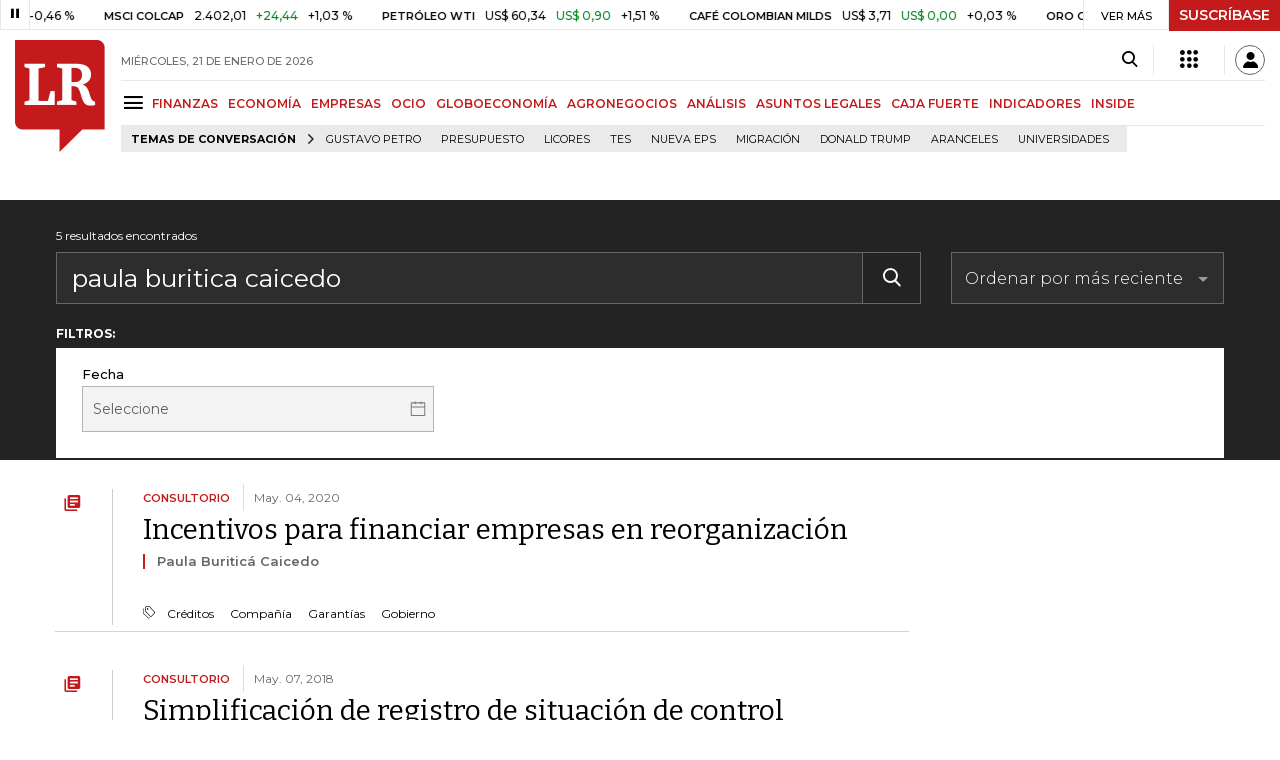

--- FILE ---
content_type: text/html; charset=utf-8
request_url: https://www.google.com/recaptcha/api2/aframe
body_size: 266
content:
<!DOCTYPE HTML><html><head><meta http-equiv="content-type" content="text/html; charset=UTF-8"></head><body><script nonce="UwKdEN1iJvWacI85AnPKoA">/** Anti-fraud and anti-abuse applications only. See google.com/recaptcha */ try{var clients={'sodar':'https://pagead2.googlesyndication.com/pagead/sodar?'};window.addEventListener("message",function(a){try{if(a.source===window.parent){var b=JSON.parse(a.data);var c=clients[b['id']];if(c){var d=document.createElement('img');d.src=c+b['params']+'&rc='+(localStorage.getItem("rc::a")?sessionStorage.getItem("rc::b"):"");window.document.body.appendChild(d);sessionStorage.setItem("rc::e",parseInt(sessionStorage.getItem("rc::e")||0)+1);localStorage.setItem("rc::h",'1768983578592');}}}catch(b){}});window.parent.postMessage("_grecaptcha_ready", "*");}catch(b){}</script></body></html>

--- FILE ---
content_type: application/javascript
request_url: https://www.larepublica.co/__assets/lr/a319/js/search.js
body_size: 27673
content:
(function(){var __webpack_modules__={9669:function(e,t,r){e.exports=r(1609)},5448:function(e,t,r){"use strict";var n=r(4867),i=r(6026),s=r(4372),o=r(5327),a=r(4097),c=r(4109),u=r(7985),l=r(5061);e.exports=function(e){return new Promise((function(t,r){var d=e.data,h=e.headers,p=e.responseType;n.isFormData(d)&&delete h["Content-Type"];var f=new XMLHttpRequest;if(e.auth){var m=e.auth.username||"",_=e.auth.password?unescape(encodeURIComponent(e.auth.password)):"";h.Authorization="Basic "+btoa(m+":"+_)}var v=a(e.baseURL,e.url);function g(){if(f){var n="getAllResponseHeaders"in f?c(f.getAllResponseHeaders()):null,s={data:p&&"text"!==p&&"json"!==p?f.response:f.responseText,status:f.status,statusText:f.statusText,headers:n,config:e,request:f};i(t,r,s),f=null}}if(f.open(e.method.toUpperCase(),o(v,e.params,e.paramsSerializer),!0),f.timeout=e.timeout,"onloadend"in f?f.onloadend=g:f.onreadystatechange=function(){f&&4===f.readyState&&(0!==f.status||f.responseURL&&0===f.responseURL.indexOf("file:"))&&setTimeout(g)},f.onabort=function(){f&&(r(l("Request aborted",e,"ECONNABORTED",f)),f=null)},f.onerror=function(){r(l("Network Error",e,null,f)),f=null},f.ontimeout=function(){var t="timeout of "+e.timeout+"ms exceeded";e.timeoutErrorMessage&&(t=e.timeoutErrorMessage),r(l(t,e,e.transitional&&e.transitional.clarifyTimeoutError?"ETIMEDOUT":"ECONNABORTED",f)),f=null},n.isStandardBrowserEnv()){var b=(e.withCredentials||u(v))&&e.xsrfCookieName?s.read(e.xsrfCookieName):void 0;b&&(h[e.xsrfHeaderName]=b)}"setRequestHeader"in f&&n.forEach(h,(function(e,t){void 0===d&&"content-type"===t.toLowerCase()?delete h[t]:f.setRequestHeader(t,e)})),n.isUndefined(e.withCredentials)||(f.withCredentials=!!e.withCredentials),p&&"json"!==p&&(f.responseType=e.responseType),"function"==typeof e.onDownloadProgress&&f.addEventListener("progress",e.onDownloadProgress),"function"==typeof e.onUploadProgress&&f.upload&&f.upload.addEventListener("progress",e.onUploadProgress),e.cancelToken&&e.cancelToken.promise.then((function(e){f&&(f.abort(),r(e),f=null)})),d||(d=null),f.send(d)}))}},1609:function(e,t,r){"use strict";var n=r(4867),i=r(1849),s=r(321),o=r(7185);function a(e){var t=new s(e),r=i(s.prototype.request,t);return n.extend(r,s.prototype,t),n.extend(r,t),r}var c=a(r(5655));c.Axios=s,c.create=function(e){return a(o(c.defaults,e))},c.Cancel=r(5263),c.CancelToken=r(4972),c.isCancel=r(6502),c.all=function(e){return Promise.all(e)},c.spread=r(8713),c.isAxiosError=r(6268),e.exports=c,e.exports.default=c},5263:function(e){"use strict";function t(e){this.message=e}t.prototype.toString=function(){return"Cancel"+(this.message?": "+this.message:"")},t.prototype.__CANCEL__=!0,e.exports=t},4972:function(e,t,r){"use strict";var n=r(5263);function i(e){if("function"!=typeof e)throw new TypeError("executor must be a function.");var t;this.promise=new Promise((function(e){t=e}));var r=this;e((function(e){r.reason||(r.reason=new n(e),t(r.reason))}))}i.prototype.throwIfRequested=function(){if(this.reason)throw this.reason},i.source=function(){var e;return{token:new i((function(t){e=t})),cancel:e}},e.exports=i},6502:function(e){"use strict";e.exports=function(e){return!(!e||!e.__CANCEL__)}},321:function(e,t,r){"use strict";var n=r(4867),i=r(5327),s=r(782),o=r(3572),a=r(7185),c=r(4875),u=c.validators;function l(e){this.defaults=e,this.interceptors={request:new s,response:new s}}l.prototype.request=function(e){"string"==typeof e?(e=arguments[1]||{}).url=arguments[0]:e=e||{},(e=a(this.defaults,e)).method?e.method=e.method.toLowerCase():this.defaults.method?e.method=this.defaults.method.toLowerCase():e.method="get";var t=e.transitional;void 0!==t&&c.assertOptions(t,{silentJSONParsing:u.transitional(u.boolean,"1.0.0"),forcedJSONParsing:u.transitional(u.boolean,"1.0.0"),clarifyTimeoutError:u.transitional(u.boolean,"1.0.0")},!1);var r=[],n=!0;this.interceptors.request.forEach((function(t){"function"==typeof t.runWhen&&!1===t.runWhen(e)||(n=n&&t.synchronous,r.unshift(t.fulfilled,t.rejected))}));var i,s=[];if(this.interceptors.response.forEach((function(e){s.push(e.fulfilled,e.rejected)})),!n){var l=[o,void 0];for(Array.prototype.unshift.apply(l,r),l=l.concat(s),i=Promise.resolve(e);l.length;)i=i.then(l.shift(),l.shift());return i}for(var d=e;r.length;){var h=r.shift(),p=r.shift();try{d=h(d)}catch(e){p(e);break}}try{i=o(d)}catch(e){return Promise.reject(e)}for(;s.length;)i=i.then(s.shift(),s.shift());return i},l.prototype.getUri=function(e){return e=a(this.defaults,e),i(e.url,e.params,e.paramsSerializer).replace(/^\?/,"")},n.forEach(["delete","get","head","options"],(function(e){l.prototype[e]=function(t,r){return this.request(a(r||{},{method:e,url:t,data:(r||{}).data}))}})),n.forEach(["post","put","patch"],(function(e){l.prototype[e]=function(t,r,n){return this.request(a(n||{},{method:e,url:t,data:r}))}})),e.exports=l},782:function(e,t,r){"use strict";var n=r(4867);function i(){this.handlers=[]}i.prototype.use=function(e,t,r){return this.handlers.push({fulfilled:e,rejected:t,synchronous:!!r&&r.synchronous,runWhen:r?r.runWhen:null}),this.handlers.length-1},i.prototype.eject=function(e){this.handlers[e]&&(this.handlers[e]=null)},i.prototype.forEach=function(e){n.forEach(this.handlers,(function(t){null!==t&&e(t)}))},e.exports=i},4097:function(e,t,r){"use strict";var n=r(1793),i=r(7303);e.exports=function(e,t){return e&&!n(t)?i(e,t):t}},5061:function(e,t,r){"use strict";var n=r(481);e.exports=function(e,t,r,i,s){var o=new Error(e);return n(o,t,r,i,s)}},3572:function(e,t,r){"use strict";var n=r(4867),i=r(8527),s=r(6502),o=r(5655);function a(e){e.cancelToken&&e.cancelToken.throwIfRequested()}e.exports=function(e){return a(e),e.headers=e.headers||{},e.data=i.call(e,e.data,e.headers,e.transformRequest),e.headers=n.merge(e.headers.common||{},e.headers[e.method]||{},e.headers),n.forEach(["delete","get","head","post","put","patch","common"],(function(t){delete e.headers[t]})),(e.adapter||o.adapter)(e).then((function(t){return a(e),t.data=i.call(e,t.data,t.headers,e.transformResponse),t}),(function(t){return s(t)||(a(e),t&&t.response&&(t.response.data=i.call(e,t.response.data,t.response.headers,e.transformResponse))),Promise.reject(t)}))}},481:function(e){"use strict";e.exports=function(e,t,r,n,i){return e.config=t,r&&(e.code=r),e.request=n,e.response=i,e.isAxiosError=!0,e.toJSON=function(){return{message:this.message,name:this.name,description:this.description,number:this.number,fileName:this.fileName,lineNumber:this.lineNumber,columnNumber:this.columnNumber,stack:this.stack,config:this.config,code:this.code}},e}},7185:function(e,t,r){"use strict";var n=r(4867);e.exports=function(e,t){t=t||{};var r={},i=["url","method","data"],s=["headers","auth","proxy","params"],o=["baseURL","transformRequest","transformResponse","paramsSerializer","timeout","timeoutMessage","withCredentials","adapter","responseType","xsrfCookieName","xsrfHeaderName","onUploadProgress","onDownloadProgress","decompress","maxContentLength","maxBodyLength","maxRedirects","transport","httpAgent","httpsAgent","cancelToken","socketPath","responseEncoding"],a=["validateStatus"];function c(e,t){return n.isPlainObject(e)&&n.isPlainObject(t)?n.merge(e,t):n.isPlainObject(t)?n.merge({},t):n.isArray(t)?t.slice():t}function u(i){n.isUndefined(t[i])?n.isUndefined(e[i])||(r[i]=c(void 0,e[i])):r[i]=c(e[i],t[i])}n.forEach(i,(function(e){n.isUndefined(t[e])||(r[e]=c(void 0,t[e]))})),n.forEach(s,u),n.forEach(o,(function(i){n.isUndefined(t[i])?n.isUndefined(e[i])||(r[i]=c(void 0,e[i])):r[i]=c(void 0,t[i])})),n.forEach(a,(function(n){n in t?r[n]=c(e[n],t[n]):n in e&&(r[n]=c(void 0,e[n]))}));var l=i.concat(s).concat(o).concat(a),d=Object.keys(e).concat(Object.keys(t)).filter((function(e){return-1===l.indexOf(e)}));return n.forEach(d,u),r}},6026:function(e,t,r){"use strict";var n=r(5061);e.exports=function(e,t,r){var i=r.config.validateStatus;r.status&&i&&!i(r.status)?t(n("Request failed with status code "+r.status,r.config,null,r.request,r)):e(r)}},8527:function(e,t,r){"use strict";var n=r(4867),i=r(5655);e.exports=function(e,t,r){var s=this||i;return n.forEach(r,(function(r){e=r.call(s,e,t)})),e}},5655:function(e,t,r){"use strict";var n=r(4867),i=r(6016),s=r(481),o={"Content-Type":"application/x-www-form-urlencoded"};function a(e,t){!n.isUndefined(e)&&n.isUndefined(e["Content-Type"])&&(e["Content-Type"]=t)}var c,u={transitional:{silentJSONParsing:!0,forcedJSONParsing:!0,clarifyTimeoutError:!1},adapter:(("undefined"!=typeof XMLHttpRequest||"undefined"!=typeof process&&"[object process]"===Object.prototype.toString.call(process))&&(c=r(5448)),c),transformRequest:[function(e,t){return i(t,"Accept"),i(t,"Content-Type"),n.isFormData(e)||n.isArrayBuffer(e)||n.isBuffer(e)||n.isStream(e)||n.isFile(e)||n.isBlob(e)?e:n.isArrayBufferView(e)?e.buffer:n.isURLSearchParams(e)?(a(t,"application/x-www-form-urlencoded;charset=utf-8"),e.toString()):n.isObject(e)||t&&"application/json"===t["Content-Type"]?(a(t,"application/json"),function(e,t,r){if(n.isString(e))try{return(t||JSON.parse)(e),n.trim(e)}catch(e){if("SyntaxError"!==e.name)throw e}return(r||JSON.stringify)(e)}(e)):e}],transformResponse:[function(e){var t=this.transitional,r=t&&t.silentJSONParsing,i=t&&t.forcedJSONParsing,o=!r&&"json"===this.responseType;if(o||i&&n.isString(e)&&e.length)try{return JSON.parse(e)}catch(e){if(o){if("SyntaxError"===e.name)throw s(e,this,"E_JSON_PARSE");throw e}}return e}],timeout:0,xsrfCookieName:"XSRF-TOKEN",xsrfHeaderName:"X-XSRF-TOKEN",maxContentLength:-1,maxBodyLength:-1,validateStatus:function(e){return e>=200&&e<300}};u.headers={common:{Accept:"application/json, text/plain, */*"}},n.forEach(["delete","get","head"],(function(e){u.headers[e]={}})),n.forEach(["post","put","patch"],(function(e){u.headers[e]=n.merge(o)})),e.exports=u},1849:function(e){"use strict";e.exports=function(e,t){return function(){for(var r=new Array(arguments.length),n=0;n<r.length;n++)r[n]=arguments[n];return e.apply(t,r)}}},5327:function(e,t,r){"use strict";var n=r(4867);function i(e){return encodeURIComponent(e).replace(/%3A/gi,":").replace(/%24/g,"$").replace(/%2C/gi,",").replace(/%20/g,"+").replace(/%5B/gi,"[").replace(/%5D/gi,"]")}e.exports=function(e,t,r){if(!t)return e;var s;if(r)s=r(t);else if(n.isURLSearchParams(t))s=t.toString();else{var o=[];n.forEach(t,(function(e,t){null!=e&&(n.isArray(e)?t+="[]":e=[e],n.forEach(e,(function(e){n.isDate(e)?e=e.toISOString():n.isObject(e)&&(e=JSON.stringify(e)),o.push(i(t)+"="+i(e))})))})),s=o.join("&")}if(s){var a=e.indexOf("#");-1!==a&&(e=e.slice(0,a)),e+=(-1===e.indexOf("?")?"?":"&")+s}return e}},7303:function(e){"use strict";e.exports=function(e,t){return t?e.replace(/\/+$/,"")+"/"+t.replace(/^\/+/,""):e}},4372:function(e,t,r){"use strict";var n=r(4867);e.exports=n.isStandardBrowserEnv()?{write:function(e,t,r,i,s,o){var a=[];a.push(e+"="+encodeURIComponent(t)),n.isNumber(r)&&a.push("expires="+new Date(r).toGMTString()),n.isString(i)&&a.push("path="+i),n.isString(s)&&a.push("domain="+s),!0===o&&a.push("secure"),document.cookie=a.join("; ")},read:function(e){var t=document.cookie.match(new RegExp("(^|;\\s*)("+e+")=([^;]*)"));return t?decodeURIComponent(t[3]):null},remove:function(e){this.write(e,"",Date.now()-864e5)}}:{write:function(){},read:function(){return null},remove:function(){}}},1793:function(e){"use strict";e.exports=function(e){return/^([a-z][a-z\d\+\-\.]*:)?\/\//i.test(e)}},6268:function(e){"use strict";e.exports=function(e){return"object"==typeof e&&!0===e.isAxiosError}},7985:function(e,t,r){"use strict";var n=r(4867);e.exports=n.isStandardBrowserEnv()?function(){var e,t=/(msie|trident)/i.test(navigator.userAgent),r=document.createElement("a");function i(e){var n=e;return t&&(r.setAttribute("href",n),n=r.href),r.setAttribute("href",n),{href:r.href,protocol:r.protocol?r.protocol.replace(/:$/,""):"",host:r.host,search:r.search?r.search.replace(/^\?/,""):"",hash:r.hash?r.hash.replace(/^#/,""):"",hostname:r.hostname,port:r.port,pathname:"/"===r.pathname.charAt(0)?r.pathname:"/"+r.pathname}}return e=i(window.location.href),function(t){var r=n.isString(t)?i(t):t;return r.protocol===e.protocol&&r.host===e.host}}():function(){return!0}},6016:function(e,t,r){"use strict";var n=r(4867);e.exports=function(e,t){n.forEach(e,(function(r,n){n!==t&&n.toUpperCase()===t.toUpperCase()&&(e[t]=r,delete e[n])}))}},4109:function(e,t,r){"use strict";var n=r(4867),i=["age","authorization","content-length","content-type","etag","expires","from","host","if-modified-since","if-unmodified-since","last-modified","location","max-forwards","proxy-authorization","referer","retry-after","user-agent"];e.exports=function(e){var t,r,s,o={};return e?(n.forEach(e.split("\n"),(function(e){if(s=e.indexOf(":"),t=n.trim(e.substr(0,s)).toLowerCase(),r=n.trim(e.substr(s+1)),t){if(o[t]&&i.indexOf(t)>=0)return;o[t]="set-cookie"===t?(o[t]?o[t]:[]).concat([r]):o[t]?o[t]+", "+r:r}})),o):o}},8713:function(e){"use strict";e.exports=function(e){return function(t){return e.apply(null,t)}}},4875:function(e,t,r){"use strict";var n=r(8593),i={};["object","boolean","number","function","string","symbol"].forEach((function(e,t){i[e]=function(r){return typeof r===e||"a"+(t<1?"n ":" ")+e}}));var s={},o=n.version.split(".");function a(e,t){for(var r=t?t.split("."):o,n=e.split("."),i=0;i<3;i++){if(r[i]>n[i])return!0;if(r[i]<n[i])return!1}return!1}i.transitional=function(e,t,r){var i=t&&a(t);function o(e,t){return"[Axios v"+n.version+"] Transitional option '"+e+"'"+t+(r?". "+r:"")}return function(r,n,a){if(!1===e)throw new Error(o(n," has been removed in "+t));return i&&!s[n]&&(s[n]=!0,console.warn(o(n," has been deprecated since v"+t+" and will be removed in the near future"))),!e||e(r,n,a)}},e.exports={isOlderVersion:a,assertOptions:function(e,t,r){if("object"!=typeof e)throw new TypeError("options must be an object");for(var n=Object.keys(e),i=n.length;i-- >0;){var s=n[i],o=t[s];if(o){var a=e[s],c=void 0===a||o(a,s,e);if(!0!==c)throw new TypeError("option "+s+" must be "+c)}else if(!0!==r)throw Error("Unknown option "+s)}},validators:i}},4867:function(e,t,r){"use strict";var n=r(1849),i=Object.prototype.toString;function s(e){return"[object Array]"===i.call(e)}function o(e){return void 0===e}function a(e){return null!==e&&"object"==typeof e}function c(e){if("[object Object]"!==i.call(e))return!1;var t=Object.getPrototypeOf(e);return null===t||t===Object.prototype}function u(e){return"[object Function]"===i.call(e)}function l(e,t){if(null!=e)if("object"!=typeof e&&(e=[e]),s(e))for(var r=0,n=e.length;r<n;r++)t.call(null,e[r],r,e);else for(var i in e)Object.prototype.hasOwnProperty.call(e,i)&&t.call(null,e[i],i,e)}e.exports={isArray:s,isArrayBuffer:function(e){return"[object ArrayBuffer]"===i.call(e)},isBuffer:function(e){return null!==e&&!o(e)&&null!==e.constructor&&!o(e.constructor)&&"function"==typeof e.constructor.isBuffer&&e.constructor.isBuffer(e)},isFormData:function(e){return"undefined"!=typeof FormData&&e instanceof FormData},isArrayBufferView:function(e){return"undefined"!=typeof ArrayBuffer&&ArrayBuffer.isView?ArrayBuffer.isView(e):e&&e.buffer&&e.buffer instanceof ArrayBuffer},isString:function(e){return"string"==typeof e},isNumber:function(e){return"number"==typeof e},isObject:a,isPlainObject:c,isUndefined:o,isDate:function(e){return"[object Date]"===i.call(e)},isFile:function(e){return"[object File]"===i.call(e)},isBlob:function(e){return"[object Blob]"===i.call(e)},isFunction:u,isStream:function(e){return a(e)&&u(e.pipe)},isURLSearchParams:function(e){return"undefined"!=typeof URLSearchParams&&e instanceof URLSearchParams},isStandardBrowserEnv:function(){return("undefined"==typeof navigator||"ReactNative"!==navigator.product&&"NativeScript"!==navigator.product&&"NS"!==navigator.product)&&("undefined"!=typeof window&&"undefined"!=typeof document)},forEach:l,merge:function e(){var t={};function r(r,n){c(t[n])&&c(r)?t[n]=e(t[n],r):c(r)?t[n]=e({},r):s(r)?t[n]=r.slice():t[n]=r}for(var n=0,i=arguments.length;n<i;n++)l(arguments[n],r);return t},extend:function(e,t,r){return l(t,(function(t,i){e[i]=r&&"function"==typeof t?n(t,r):t})),e},trim:function(e){return e.trim?e.trim():e.replace(/^\s+|\s+$/g,"")},stripBOM:function(e){return 65279===e.charCodeAt(0)&&(e=e.slice(1)),e}}},9742:function(e,t){"use strict";t.byteLength=function(e){var t=c(e),r=t[0],n=t[1];return 3*(r+n)/4-n},t.toByteArray=function(e){var t,r,s=c(e),o=s[0],a=s[1],u=new i(function(e,t,r){return 3*(t+r)/4-r}(0,o,a)),l=0,d=a>0?o-4:o;for(r=0;r<d;r+=4)t=n[e.charCodeAt(r)]<<18|n[e.charCodeAt(r+1)]<<12|n[e.charCodeAt(r+2)]<<6|n[e.charCodeAt(r+3)],u[l++]=t>>16&255,u[l++]=t>>8&255,u[l++]=255&t;2===a&&(t=n[e.charCodeAt(r)]<<2|n[e.charCodeAt(r+1)]>>4,u[l++]=255&t);1===a&&(t=n[e.charCodeAt(r)]<<10|n[e.charCodeAt(r+1)]<<4|n[e.charCodeAt(r+2)]>>2,u[l++]=t>>8&255,u[l++]=255&t);return u},t.fromByteArray=function(e){for(var t,n=e.length,i=n%3,s=[],o=16383,a=0,c=n-i;a<c;a+=o)s.push(u(e,a,a+o>c?c:a+o));1===i?(t=e[n-1],s.push(r[t>>2]+r[t<<4&63]+"==")):2===i&&(t=(e[n-2]<<8)+e[n-1],s.push(r[t>>10]+r[t>>4&63]+r[t<<2&63]+"="));return s.join("")};for(var r=[],n=[],i="undefined"!=typeof Uint8Array?Uint8Array:Array,s="ABCDEFGHIJKLMNOPQRSTUVWXYZabcdefghijklmnopqrstuvwxyz0123456789+/",o=0,a=s.length;o<a;++o)r[o]=s[o],n[s.charCodeAt(o)]=o;function c(e){var t=e.length;if(t%4>0)throw new Error("Invalid string. Length must be a multiple of 4");var r=e.indexOf("=");return-1===r&&(r=t),[r,r===t?0:4-r%4]}function u(e,t,n){for(var i,s,o=[],a=t;a<n;a+=3)i=(e[a]<<16&16711680)+(e[a+1]<<8&65280)+(255&e[a+2]),o.push(r[(s=i)>>18&63]+r[s>>12&63]+r[s>>6&63]+r[63&s]);return o.join("")}n["-".charCodeAt(0)]=62,n["_".charCodeAt(0)]=63},2023:function(module,exports,__webpack_require__){var __WEBPACK_AMD_DEFINE_RESULT__;(function(){"use strict";var ERROR="input is invalid type",WINDOW="object"==typeof window,root=WINDOW?window:{};root.JS_SHA256_NO_WINDOW&&(WINDOW=!1);var WEB_WORKER=!WINDOW&&"object"==typeof self,NODE_JS=!root.JS_SHA256_NO_NODE_JS&&"object"==typeof process&&process.versions&&process.versions.node;NODE_JS?root=__webpack_require__.g:WEB_WORKER&&(root=self);var COMMON_JS=!root.JS_SHA256_NO_COMMON_JS&&module.exports,AMD=__webpack_require__.amdO,ARRAY_BUFFER=!root.JS_SHA256_NO_ARRAY_BUFFER&&"undefined"!=typeof ArrayBuffer,HEX_CHARS="0123456789abcdef".split(""),EXTRA=[-2147483648,8388608,32768,128],SHIFT=[24,16,8,0],K=[1116352408,1899447441,3049323471,3921009573,961987163,1508970993,2453635748,2870763221,3624381080,310598401,607225278,1426881987,1925078388,2162078206,2614888103,3248222580,3835390401,4022224774,264347078,604807628,770255983,1249150122,1555081692,1996064986,2554220882,2821834349,2952996808,3210313671,3336571891,3584528711,113926993,338241895,666307205,773529912,1294757372,1396182291,1695183700,1986661051,2177026350,2456956037,2730485921,2820302411,3259730800,3345764771,3516065817,3600352804,4094571909,275423344,430227734,506948616,659060556,883997877,958139571,1322822218,1537002063,1747873779,1955562222,2024104815,2227730452,2361852424,2428436474,2756734187,3204031479,3329325298],OUTPUT_TYPES=["hex","array","digest","arrayBuffer"],blocks=[];!root.JS_SHA256_NO_NODE_JS&&Array.isArray||(Array.isArray=function(e){return"[object Array]"===Object.prototype.toString.call(e)}),!ARRAY_BUFFER||!root.JS_SHA256_NO_ARRAY_BUFFER_IS_VIEW&&ArrayBuffer.isView||(ArrayBuffer.isView=function(e){return"object"==typeof e&&e.buffer&&e.buffer.constructor===ArrayBuffer});var createOutputMethod=function(e,t){return function(r){return new Sha256(t,!0).update(r)[e]()}},createMethod=function(e){var t=createOutputMethod("hex",e);NODE_JS&&(t=nodeWrap(t,e)),t.create=function(){return new Sha256(e)},t.update=function(e){return t.create().update(e)};for(var r=0;r<OUTPUT_TYPES.length;++r){var n=OUTPUT_TYPES[r];t[n]=createOutputMethod(n,e)}return t},nodeWrap=function(method,is224){var crypto=eval("require('crypto')"),Buffer=eval("require('buffer').Buffer"),algorithm=is224?"sha224":"sha256",nodeMethod=function(e){if("string"==typeof e)return crypto.createHash(algorithm).update(e,"utf8").digest("hex");if(null==e)throw new Error(ERROR);return e.constructor===ArrayBuffer&&(e=new Uint8Array(e)),Array.isArray(e)||ArrayBuffer.isView(e)||e.constructor===Buffer?crypto.createHash(algorithm).update(new Buffer(e)).digest("hex"):method(e)};return nodeMethod},createHmacOutputMethod=function(e,t){return function(r,n){return new HmacSha256(r,t,!0).update(n)[e]()}},createHmacMethod=function(e){var t=createHmacOutputMethod("hex",e);t.create=function(t){return new HmacSha256(t,e)},t.update=function(e,r){return t.create(e).update(r)};for(var r=0;r<OUTPUT_TYPES.length;++r){var n=OUTPUT_TYPES[r];t[n]=createHmacOutputMethod(n,e)}return t};function Sha256(e,t){t?(blocks[0]=blocks[16]=blocks[1]=blocks[2]=blocks[3]=blocks[4]=blocks[5]=blocks[6]=blocks[7]=blocks[8]=blocks[9]=blocks[10]=blocks[11]=blocks[12]=blocks[13]=blocks[14]=blocks[15]=0,this.blocks=blocks):this.blocks=[0,0,0,0,0,0,0,0,0,0,0,0,0,0,0,0,0],e?(this.h0=3238371032,this.h1=914150663,this.h2=812702999,this.h3=4144912697,this.h4=4290775857,this.h5=1750603025,this.h6=1694076839,this.h7=3204075428):(this.h0=1779033703,this.h1=3144134277,this.h2=1013904242,this.h3=2773480762,this.h4=1359893119,this.h5=2600822924,this.h6=528734635,this.h7=1541459225),this.block=this.start=this.bytes=this.hBytes=0,this.finalized=this.hashed=!1,this.first=!0,this.is224=e}function HmacSha256(e,t,r){var n,i=typeof e;if("string"===i){var s,o=[],a=e.length,c=0;for(n=0;n<a;++n)(s=e.charCodeAt(n))<128?o[c++]=s:s<2048?(o[c++]=192|s>>6,o[c++]=128|63&s):s<55296||s>=57344?(o[c++]=224|s>>12,o[c++]=128|s>>6&63,o[c++]=128|63&s):(s=65536+((1023&s)<<10|1023&e.charCodeAt(++n)),o[c++]=240|s>>18,o[c++]=128|s>>12&63,o[c++]=128|s>>6&63,o[c++]=128|63&s);e=o}else{if("object"!==i)throw new Error(ERROR);if(null===e)throw new Error(ERROR);if(ARRAY_BUFFER&&e.constructor===ArrayBuffer)e=new Uint8Array(e);else if(!(Array.isArray(e)||ARRAY_BUFFER&&ArrayBuffer.isView(e)))throw new Error(ERROR)}e.length>64&&(e=new Sha256(t,!0).update(e).array());var u=[],l=[];for(n=0;n<64;++n){var d=e[n]||0;u[n]=92^d,l[n]=54^d}Sha256.call(this,t,r),this.update(l),this.oKeyPad=u,this.inner=!0,this.sharedMemory=r}Sha256.prototype.update=function(e){if(!this.finalized){var t,r=typeof e;if("string"!==r){if("object"!==r)throw new Error(ERROR);if(null===e)throw new Error(ERROR);if(ARRAY_BUFFER&&e.constructor===ArrayBuffer)e=new Uint8Array(e);else if(!(Array.isArray(e)||ARRAY_BUFFER&&ArrayBuffer.isView(e)))throw new Error(ERROR);t=!0}for(var n,i,s=0,o=e.length,a=this.blocks;s<o;){if(this.hashed&&(this.hashed=!1,a[0]=this.block,a[16]=a[1]=a[2]=a[3]=a[4]=a[5]=a[6]=a[7]=a[8]=a[9]=a[10]=a[11]=a[12]=a[13]=a[14]=a[15]=0),t)for(i=this.start;s<o&&i<64;++s)a[i>>2]|=e[s]<<SHIFT[3&i++];else for(i=this.start;s<o&&i<64;++s)(n=e.charCodeAt(s))<128?a[i>>2]|=n<<SHIFT[3&i++]:n<2048?(a[i>>2]|=(192|n>>6)<<SHIFT[3&i++],a[i>>2]|=(128|63&n)<<SHIFT[3&i++]):n<55296||n>=57344?(a[i>>2]|=(224|n>>12)<<SHIFT[3&i++],a[i>>2]|=(128|n>>6&63)<<SHIFT[3&i++],a[i>>2]|=(128|63&n)<<SHIFT[3&i++]):(n=65536+((1023&n)<<10|1023&e.charCodeAt(++s)),a[i>>2]|=(240|n>>18)<<SHIFT[3&i++],a[i>>2]|=(128|n>>12&63)<<SHIFT[3&i++],a[i>>2]|=(128|n>>6&63)<<SHIFT[3&i++],a[i>>2]|=(128|63&n)<<SHIFT[3&i++]);this.lastByteIndex=i,this.bytes+=i-this.start,i>=64?(this.block=a[16],this.start=i-64,this.hash(),this.hashed=!0):this.start=i}return this.bytes>4294967295&&(this.hBytes+=this.bytes/4294967296<<0,this.bytes=this.bytes%4294967296),this}},Sha256.prototype.finalize=function(){if(!this.finalized){this.finalized=!0;var e=this.blocks,t=this.lastByteIndex;e[16]=this.block,e[t>>2]|=EXTRA[3&t],this.block=e[16],t>=56&&(this.hashed||this.hash(),e[0]=this.block,e[16]=e[1]=e[2]=e[3]=e[4]=e[5]=e[6]=e[7]=e[8]=e[9]=e[10]=e[11]=e[12]=e[13]=e[14]=e[15]=0),e[14]=this.hBytes<<3|this.bytes>>>29,e[15]=this.bytes<<3,this.hash()}},Sha256.prototype.hash=function(){var e,t,r,n,i,s,o,a,c,u=this.h0,l=this.h1,d=this.h2,h=this.h3,p=this.h4,f=this.h5,m=this.h6,_=this.h7,v=this.blocks;for(e=16;e<64;++e)t=((i=v[e-15])>>>7|i<<25)^(i>>>18|i<<14)^i>>>3,r=((i=v[e-2])>>>17|i<<15)^(i>>>19|i<<13)^i>>>10,v[e]=v[e-16]+t+v[e-7]+r<<0;for(c=l&d,e=0;e<64;e+=4)this.first?(this.is224?(s=300032,_=(i=v[0]-1413257819)-150054599<<0,h=i+24177077<<0):(s=704751109,_=(i=v[0]-210244248)-1521486534<<0,h=i+143694565<<0),this.first=!1):(t=(u>>>2|u<<30)^(u>>>13|u<<19)^(u>>>22|u<<10),n=(s=u&l)^u&d^c,_=h+(i=_+(r=(p>>>6|p<<26)^(p>>>11|p<<21)^(p>>>25|p<<7))+(p&f^~p&m)+K[e]+v[e])<<0,h=i+(t+n)<<0),t=(h>>>2|h<<30)^(h>>>13|h<<19)^(h>>>22|h<<10),n=(o=h&u)^h&l^s,m=d+(i=m+(r=(_>>>6|_<<26)^(_>>>11|_<<21)^(_>>>25|_<<7))+(_&p^~_&f)+K[e+1]+v[e+1])<<0,t=((d=i+(t+n)<<0)>>>2|d<<30)^(d>>>13|d<<19)^(d>>>22|d<<10),n=(a=d&h)^d&u^o,f=l+(i=f+(r=(m>>>6|m<<26)^(m>>>11|m<<21)^(m>>>25|m<<7))+(m&_^~m&p)+K[e+2]+v[e+2])<<0,t=((l=i+(t+n)<<0)>>>2|l<<30)^(l>>>13|l<<19)^(l>>>22|l<<10),n=(c=l&d)^l&h^a,p=u+(i=p+(r=(f>>>6|f<<26)^(f>>>11|f<<21)^(f>>>25|f<<7))+(f&m^~f&_)+K[e+3]+v[e+3])<<0,u=i+(t+n)<<0;this.h0=this.h0+u<<0,this.h1=this.h1+l<<0,this.h2=this.h2+d<<0,this.h3=this.h3+h<<0,this.h4=this.h4+p<<0,this.h5=this.h5+f<<0,this.h6=this.h6+m<<0,this.h7=this.h7+_<<0},Sha256.prototype.hex=function(){this.finalize();var e=this.h0,t=this.h1,r=this.h2,n=this.h3,i=this.h4,s=this.h5,o=this.h6,a=this.h7,c=HEX_CHARS[e>>28&15]+HEX_CHARS[e>>24&15]+HEX_CHARS[e>>20&15]+HEX_CHARS[e>>16&15]+HEX_CHARS[e>>12&15]+HEX_CHARS[e>>8&15]+HEX_CHARS[e>>4&15]+HEX_CHARS[15&e]+HEX_CHARS[t>>28&15]+HEX_CHARS[t>>24&15]+HEX_CHARS[t>>20&15]+HEX_CHARS[t>>16&15]+HEX_CHARS[t>>12&15]+HEX_CHARS[t>>8&15]+HEX_CHARS[t>>4&15]+HEX_CHARS[15&t]+HEX_CHARS[r>>28&15]+HEX_CHARS[r>>24&15]+HEX_CHARS[r>>20&15]+HEX_CHARS[r>>16&15]+HEX_CHARS[r>>12&15]+HEX_CHARS[r>>8&15]+HEX_CHARS[r>>4&15]+HEX_CHARS[15&r]+HEX_CHARS[n>>28&15]+HEX_CHARS[n>>24&15]+HEX_CHARS[n>>20&15]+HEX_CHARS[n>>16&15]+HEX_CHARS[n>>12&15]+HEX_CHARS[n>>8&15]+HEX_CHARS[n>>4&15]+HEX_CHARS[15&n]+HEX_CHARS[i>>28&15]+HEX_CHARS[i>>24&15]+HEX_CHARS[i>>20&15]+HEX_CHARS[i>>16&15]+HEX_CHARS[i>>12&15]+HEX_CHARS[i>>8&15]+HEX_CHARS[i>>4&15]+HEX_CHARS[15&i]+HEX_CHARS[s>>28&15]+HEX_CHARS[s>>24&15]+HEX_CHARS[s>>20&15]+HEX_CHARS[s>>16&15]+HEX_CHARS[s>>12&15]+HEX_CHARS[s>>8&15]+HEX_CHARS[s>>4&15]+HEX_CHARS[15&s]+HEX_CHARS[o>>28&15]+HEX_CHARS[o>>24&15]+HEX_CHARS[o>>20&15]+HEX_CHARS[o>>16&15]+HEX_CHARS[o>>12&15]+HEX_CHARS[o>>8&15]+HEX_CHARS[o>>4&15]+HEX_CHARS[15&o];return this.is224||(c+=HEX_CHARS[a>>28&15]+HEX_CHARS[a>>24&15]+HEX_CHARS[a>>20&15]+HEX_CHARS[a>>16&15]+HEX_CHARS[a>>12&15]+HEX_CHARS[a>>8&15]+HEX_CHARS[a>>4&15]+HEX_CHARS[15&a]),c},Sha256.prototype.toString=Sha256.prototype.hex,Sha256.prototype.digest=function(){this.finalize();var e=this.h0,t=this.h1,r=this.h2,n=this.h3,i=this.h4,s=this.h5,o=this.h6,a=this.h7,c=[e>>24&255,e>>16&255,e>>8&255,255&e,t>>24&255,t>>16&255,t>>8&255,255&t,r>>24&255,r>>16&255,r>>8&255,255&r,n>>24&255,n>>16&255,n>>8&255,255&n,i>>24&255,i>>16&255,i>>8&255,255&i,s>>24&255,s>>16&255,s>>8&255,255&s,o>>24&255,o>>16&255,o>>8&255,255&o];return this.is224||c.push(a>>24&255,a>>16&255,a>>8&255,255&a),c},Sha256.prototype.array=Sha256.prototype.digest,Sha256.prototype.arrayBuffer=function(){this.finalize();var e=new ArrayBuffer(this.is224?28:32),t=new DataView(e);return t.setUint32(0,this.h0),t.setUint32(4,this.h1),t.setUint32(8,this.h2),t.setUint32(12,this.h3),t.setUint32(16,this.h4),t.setUint32(20,this.h5),t.setUint32(24,this.h6),this.is224||t.setUint32(28,this.h7),e},HmacSha256.prototype=new Sha256,HmacSha256.prototype.finalize=function(){if(Sha256.prototype.finalize.call(this),this.inner){this.inner=!1;var e=this.array();Sha256.call(this,this.is224,this.sharedMemory),this.update(this.oKeyPad),this.update(e),Sha256.prototype.finalize.call(this)}};var exports=createMethod();exports.sha256=exports,exports.sha224=createMethod(!0),exports.sha256.hmac=createHmacMethod(),exports.sha224.hmac=createHmacMethod(!0),COMMON_JS?module.exports=exports:(root.sha256=exports.sha256,root.sha224=exports.sha224,AMD&&(__WEBPACK_AMD_DEFINE_RESULT__=function(){return exports}.call(exports,__webpack_require__,exports,module),void 0===__WEBPACK_AMD_DEFINE_RESULT__||(module.exports=__WEBPACK_AMD_DEFINE_RESULT__)))})()},2705:function(e,t,r){var n=r(5639).Symbol;e.exports=n},4239:function(e,t,r){var n=r(2705),i=r(9607),s=r(2333),o=n?n.toStringTag:void 0;e.exports=function(e){return null==e?void 0===e?"[object Undefined]":"[object Null]":o&&o in Object(e)?i(e):s(e)}},7561:function(e,t,r){var n=r(7990),i=/^\s+/;e.exports=function(e){return e?e.slice(0,n(e)+1).replace(i,""):e}},1957:function(e,t,r){var n="object"==typeof r.g&&r.g&&r.g.Object===Object&&r.g;e.exports=n},9607:function(e,t,r){var n=r(2705),i=Object.prototype,s=i.hasOwnProperty,o=i.toString,a=n?n.toStringTag:void 0;e.exports=function(e){var t=s.call(e,a),r=e[a];try{e[a]=void 0;var n=!0}catch(e){}var i=o.call(e);return n&&(t?e[a]=r:delete e[a]),i}},2333:function(e){var t=Object.prototype.toString;e.exports=function(e){return t.call(e)}},5639:function(e,t,r){var n=r(1957),i="object"==typeof self&&self&&self.Object===Object&&self,s=n||i||Function("return this")();e.exports=s},7990:function(e){var t=/\s/;e.exports=function(e){for(var r=e.length;r--&&t.test(e.charAt(r)););return r}},3279:function(e,t,r){var n=r(3218),i=r(7771),s=r(4841),o=Math.max,a=Math.min;e.exports=function(e,t,r){var c,u,l,d,h,p,f=0,m=!1,_=!1,v=!0;if("function"!=typeof e)throw new TypeError("Expected a function");function g(t){var r=c,n=u;return c=u=void 0,f=t,d=e.apply(n,r)}function b(e){return f=e,h=setTimeout(C,t),m?g(e):d}function y(e){var r=e-p;return void 0===p||r>=t||r<0||_&&e-f>=l}function C(){var e=i();if(y(e))return w(e);h=setTimeout(C,function(e){var r=t-(e-p);return _?a(r,l-(e-f)):r}(e))}function w(e){return h=void 0,v&&c?g(e):(c=u=void 0,d)}function k(){var e=i(),r=y(e);if(c=arguments,u=this,p=e,r){if(void 0===h)return b(p);if(_)return clearTimeout(h),h=setTimeout(C,t),g(p)}return void 0===h&&(h=setTimeout(C,t)),d}return t=s(t)||0,n(r)&&(m=!!r.leading,l=(_="maxWait"in r)?o(s(r.maxWait)||0,t):l,v="trailing"in r?!!r.trailing:v),k.cancel=function(){void 0!==h&&clearTimeout(h),f=0,c=p=u=h=void 0},k.flush=function(){return void 0===h?d:w(i())},k}},3218:function(e){e.exports=function(e){var t=typeof e;return null!=e&&("object"==t||"function"==t)}},7005:function(e){e.exports=function(e){return null!=e&&"object"==typeof e}},3448:function(e,t,r){var n=r(4239),i=r(7005);e.exports=function(e){return"symbol"==typeof e||i(e)&&"[object Symbol]"==n(e)}},7771:function(e,t,r){var n=r(5639);e.exports=function(){return n.Date.now()}},4841:function(e,t,r){var n=r(7561),i=r(3218),s=r(3448),o=/^[-+]0x[0-9a-f]+$/i,a=/^0b[01]+$/i,c=/^0o[0-7]+$/i,u=parseInt;e.exports=function(e){if("number"==typeof e)return e;if(s(e))return NaN;if(i(e)){var t="function"==typeof e.valueOf?e.valueOf():e;e=i(t)?t+"":t}if("string"!=typeof e)return 0===e?e:+e;e=n(e);var r=a.test(e);return r||c.test(e)?u(e.slice(2),r?2:8):o.test(e)?NaN:+e}},1900:function(e,t,r){"use strict";function n(e,t,r,n,i,s,o,a){var c,u="function"==typeof e?e.options:e;if(t&&(u.render=t,u.staticRenderFns=r,u._compiled=!0),n&&(u.functional=!0),s&&(u._scopeId="data-v-"+s),o?(c=function(e){(e=e||this.$vnode&&this.$vnode.ssrContext||this.parent&&this.parent.$vnode&&this.parent.$vnode.ssrContext)||"undefined"==typeof __VUE_SSR_CONTEXT__||(e=__VUE_SSR_CONTEXT__),i&&i.call(this,e),e&&e._registeredComponents&&e._registeredComponents.add(o)},u._ssrRegister=c):i&&(c=a?function(){i.call(this,(u.functional?this.parent:this).$root.$options.shadowRoot)}:i),c)if(u.functional){u._injectStyles=c;var l=u.render;u.render=function(e,t){return c.call(t),l(e,t)}}else{var d=u.beforeCreate;u.beforeCreate=d?[].concat(d,c):[c]}return{exports:e,options:u}}r.d(t,{Z:function(){return n}})},5513:function(e,t,r){"use strict";r.d(t,{CY:function(){return n},Kc:function(){return i}});const n="(min-width: 768px)",i="lr_k"},1993:function(e,t,r){"use strict";r.d(t,{BM:function(){return o}});const n=e=>{if(-1===e.currentTarget.href.indexOf("#")&&-1===e.currentTarget.href.indexOf("void(0)")){const t=e.currentTarget.closest("[data-epica-module-name]").dataset.epicaModuleName;e.pageX,e.pageY,e.currentTarget.href,document.location.href,document.location.href;dataLayer.push({event:"epicaClick",epicaClickData:{x:e.pageX,y:e.pageY,moduleName:t,href:e.currentTarget.href,referer:document.location.href,origin:"La República"},gaClickData:{hitType:"event",eventAction:"click",eventCategory:t,eventLabel:document.location.href,transport:"beacon"}})}},i=()=>{var e=document.createElement("style");e.setAttribute("id","styleSheetEpicaM"),e.innerHTML="[data-epica-module-name] { border: 3px solid #313131 } [data-epica-module-name]::before { content: attr(data-epica-module-name); display: block; height: 25px; background-color: #313131; color: #ccc; position: absolute; font-size: 1.25rem; z-index: 10000000;}",document.body.appendChild(e)},s=()=>{var e=document.getElementById("styleSheetEpicaM");e.parentNode.removeChild(e)},o=()=>{window.showEpicaModules=i,window.hideEpicaModules=s};t.ZP=e=>{e=e?e+" ":"";document.querySelectorAll(e+"[data-epica-module-name] a[href]").forEach((function(e){e.addEventListener("click",n)}))}},8366:function(e,t,r){"use strict";var n=r(2934),i=r.n(n);var s=("undefined"!=typeof window?window:void 0!==r.g?r.g:{}).__VUE_DEVTOOLS_GLOBAL_HOOK__;function o(e,t){if(void 0===t&&(t=[]),null===e||"object"!=typeof e)return e;var r,n=(r=function(t){return t.original===e},t.filter(r)[0]);if(n)return n.copy;var i=Array.isArray(e)?[]:{};return t.push({original:e,copy:i}),Object.keys(e).forEach((function(r){i[r]=o(e[r],t)})),i}function a(e,t){Object.keys(e).forEach((function(r){return t(e[r],r)}))}function c(e){return null!==e&&"object"==typeof e}var u=function(e,t){this.runtime=t,this._children=Object.create(null),this._rawModule=e;var r=e.state;this.state=("function"==typeof r?r():r)||{}},l={namespaced:{configurable:!0}};l.namespaced.get=function(){return!!this._rawModule.namespaced},u.prototype.addChild=function(e,t){this._children[e]=t},u.prototype.removeChild=function(e){delete this._children[e]},u.prototype.getChild=function(e){return this._children[e]},u.prototype.hasChild=function(e){return e in this._children},u.prototype.update=function(e){this._rawModule.namespaced=e.namespaced,e.actions&&(this._rawModule.actions=e.actions),e.mutations&&(this._rawModule.mutations=e.mutations),e.getters&&(this._rawModule.getters=e.getters)},u.prototype.forEachChild=function(e){a(this._children,e)},u.prototype.forEachGetter=function(e){this._rawModule.getters&&a(this._rawModule.getters,e)},u.prototype.forEachAction=function(e){this._rawModule.actions&&a(this._rawModule.actions,e)},u.prototype.forEachMutation=function(e){this._rawModule.mutations&&a(this._rawModule.mutations,e)},Object.defineProperties(u.prototype,l);var d=function(e){this.register([],e,!1)};function h(e,t,r){if(t.update(r),r.modules)for(var n in r.modules){if(!t.getChild(n))return void 0;h(e.concat(n),t.getChild(n),r.modules[n])}}d.prototype.get=function(e){return e.reduce((function(e,t){return e.getChild(t)}),this.root)},d.prototype.getNamespace=function(e){var t=this.root;return e.reduce((function(e,r){return e+((t=t.getChild(r)).namespaced?r+"/":"")}),"")},d.prototype.update=function(e){h([],this.root,e)},d.prototype.register=function(e,t,r){var n=this;void 0===r&&(r=!0);var i=new u(t,r);0===e.length?this.root=i:this.get(e.slice(0,-1)).addChild(e[e.length-1],i);t.modules&&a(t.modules,(function(t,i){n.register(e.concat(i),t,r)}))},d.prototype.unregister=function(e){var t=this.get(e.slice(0,-1)),r=e[e.length-1],n=t.getChild(r);n&&n.runtime&&t.removeChild(r)},d.prototype.isRegistered=function(e){var t=this.get(e.slice(0,-1)),r=e[e.length-1];return!!t&&t.hasChild(r)};var p;var f=function(e){var t=this;void 0===e&&(e={}),!p&&"undefined"!=typeof window&&window.Vue&&w(window.Vue);var r=e.plugins;void 0===r&&(r=[]);var n=e.strict;void 0===n&&(n=!1),this._committing=!1,this._actions=Object.create(null),this._actionSubscribers=[],this._mutations=Object.create(null),this._wrappedGetters=Object.create(null),this._modules=new d(e),this._modulesNamespaceMap=Object.create(null),this._subscribers=[],this._watcherVM=new p,this._makeLocalGettersCache=Object.create(null);var i=this,o=this.dispatch,a=this.commit;this.dispatch=function(e,t){return o.call(i,e,t)},this.commit=function(e,t,r){return a.call(i,e,t,r)},this.strict=n;var c=this._modules.root.state;b(this,c,[],this._modules.root),g(this,c),r.forEach((function(e){return e(t)})),(void 0!==e.devtools?e.devtools:p.config.devtools)&&function(e){s&&(e._devtoolHook=s,s.emit("vuex:init",e),s.on("vuex:travel-to-state",(function(t){e.replaceState(t)})),e.subscribe((function(e,t){s.emit("vuex:mutation",e,t)}),{prepend:!0}),e.subscribeAction((function(e,t){s.emit("vuex:action",e,t)}),{prepend:!0}))}(this)},m={state:{configurable:!0}};function _(e,t,r){return t.indexOf(e)<0&&(r&&r.prepend?t.unshift(e):t.push(e)),function(){var r=t.indexOf(e);r>-1&&t.splice(r,1)}}function v(e,t){e._actions=Object.create(null),e._mutations=Object.create(null),e._wrappedGetters=Object.create(null),e._modulesNamespaceMap=Object.create(null);var r=e.state;b(e,r,[],e._modules.root,!0),g(e,r,t)}function g(e,t,r){var n=e._vm;e.getters={},e._makeLocalGettersCache=Object.create(null);var i=e._wrappedGetters,s={};a(i,(function(t,r){s[r]=function(e,t){return function(){return e(t)}}(t,e),Object.defineProperty(e.getters,r,{get:function(){return e._vm[r]},enumerable:!0})}));var o=p.config.silent;p.config.silent=!0,e._vm=new p({data:{$$state:t},computed:s}),p.config.silent=o,e.strict&&function(e){e._vm.$watch((function(){return this._data.$$state}),(function(){0}),{deep:!0,sync:!0})}(e),n&&(r&&e._withCommit((function(){n._data.$$state=null})),p.nextTick((function(){return n.$destroy()})))}function b(e,t,r,n,i){var s=!r.length,o=e._modules.getNamespace(r);if(n.namespaced&&(e._modulesNamespaceMap[o],e._modulesNamespaceMap[o]=n),!s&&!i){var a=y(t,r.slice(0,-1)),c=r[r.length-1];e._withCommit((function(){p.set(a,c,n.state)}))}var u=n.context=function(e,t,r){var n=""===t,i={dispatch:n?e.dispatch:function(r,n,i){var s=C(r,n,i),o=s.payload,a=s.options,c=s.type;return a&&a.root||(c=t+c),e.dispatch(c,o)},commit:n?e.commit:function(r,n,i){var s=C(r,n,i),o=s.payload,a=s.options,c=s.type;a&&a.root||(c=t+c),e.commit(c,o,a)}};return Object.defineProperties(i,{getters:{get:n?function(){return e.getters}:function(){return function(e,t){if(!e._makeLocalGettersCache[t]){var r={},n=t.length;Object.keys(e.getters).forEach((function(i){if(i.slice(0,n)===t){var s=i.slice(n);Object.defineProperty(r,s,{get:function(){return e.getters[i]},enumerable:!0})}})),e._makeLocalGettersCache[t]=r}return e._makeLocalGettersCache[t]}(e,t)}},state:{get:function(){return y(e.state,r)}}}),i}(e,o,r);n.forEachMutation((function(t,r){!function(e,t,r,n){(e._mutations[t]||(e._mutations[t]=[])).push((function(t){r.call(e,n.state,t)}))}(e,o+r,t,u)})),n.forEachAction((function(t,r){var n=t.root?r:o+r,i=t.handler||t;!function(e,t,r,n){(e._actions[t]||(e._actions[t]=[])).push((function(t){var i,s=r.call(e,{dispatch:n.dispatch,commit:n.commit,getters:n.getters,state:n.state,rootGetters:e.getters,rootState:e.state},t);return(i=s)&&"function"==typeof i.then||(s=Promise.resolve(s)),e._devtoolHook?s.catch((function(t){throw e._devtoolHook.emit("vuex:error",t),t})):s}))}(e,n,i,u)})),n.forEachGetter((function(t,r){!function(e,t,r,n){if(e._wrappedGetters[t])return void 0;e._wrappedGetters[t]=function(e){return r(n.state,n.getters,e.state,e.getters)}}(e,o+r,t,u)})),n.forEachChild((function(n,s){b(e,t,r.concat(s),n,i)}))}function y(e,t){return t.reduce((function(e,t){return e[t]}),e)}function C(e,t,r){return c(e)&&e.type&&(r=t,t=e,e=e.type),{type:e,payload:t,options:r}}function w(e){p&&e===p||function(e){if(Number(e.version.split(".")[0])>=2)e.mixin({beforeCreate:r});else{var t=e.prototype._init;e.prototype._init=function(e){void 0===e&&(e={}),e.init=e.init?[r].concat(e.init):r,t.call(this,e)}}function r(){var e=this.$options;e.store?this.$store="function"==typeof e.store?e.store():e.store:e.parent&&e.parent.$store&&(this.$store=e.parent.$store)}}(p=e)}m.state.get=function(){return this._vm._data.$$state},m.state.set=function(e){0},f.prototype.commit=function(e,t,r){var n=this,i=C(e,t,r),s=i.type,o=i.payload,a=(i.options,{type:s,payload:o}),c=this._mutations[s];c&&(this._withCommit((function(){c.forEach((function(e){e(o)}))})),this._subscribers.slice().forEach((function(e){return e(a,n.state)})))},f.prototype.dispatch=function(e,t){var r=this,n=C(e,t),i=n.type,s=n.payload,o={type:i,payload:s},a=this._actions[i];if(a){try{this._actionSubscribers.slice().filter((function(e){return e.before})).forEach((function(e){return e.before(o,r.state)}))}catch(e){0}var c=a.length>1?Promise.all(a.map((function(e){return e(s)}))):a[0](s);return new Promise((function(e,t){c.then((function(t){try{r._actionSubscribers.filter((function(e){return e.after})).forEach((function(e){return e.after(o,r.state)}))}catch(e){0}e(t)}),(function(e){try{r._actionSubscribers.filter((function(e){return e.error})).forEach((function(t){return t.error(o,r.state,e)}))}catch(e){0}t(e)}))}))}},f.prototype.subscribe=function(e,t){return _(e,this._subscribers,t)},f.prototype.subscribeAction=function(e,t){return _("function"==typeof e?{before:e}:e,this._actionSubscribers,t)},f.prototype.watch=function(e,t,r){var n=this;return this._watcherVM.$watch((function(){return e(n.state,n.getters)}),t,r)},f.prototype.replaceState=function(e){var t=this;this._withCommit((function(){t._vm._data.$$state=e}))},f.prototype.registerModule=function(e,t,r){void 0===r&&(r={}),"string"==typeof e&&(e=[e]),this._modules.register(e,t),b(this,this.state,e,this._modules.get(e),r.preserveState),g(this,this.state)},f.prototype.unregisterModule=function(e){var t=this;"string"==typeof e&&(e=[e]),this._modules.unregister(e),this._withCommit((function(){var r=y(t.state,e.slice(0,-1));p.delete(r,e[e.length-1])})),v(this)},f.prototype.hasModule=function(e){return"string"==typeof e&&(e=[e]),this._modules.isRegistered(e)},f.prototype.hotUpdate=function(e){this._modules.update(e),v(this,!0)},f.prototype._withCommit=function(e){var t=this._committing;this._committing=!0,e(),this._committing=t},Object.defineProperties(f.prototype,m);var k=x((function(e,t){var r={};return R(t).forEach((function(t){var n=t.key,i=t.val;r[n]=function(){var t=this.$store.state,r=this.$store.getters;if(e){var n=H(this.$store,"mapState",e);if(!n)return;t=n.context.state,r=n.context.getters}return"function"==typeof i?i.call(this,t,r):t[i]},r[n].vuex=!0})),r})),S=x((function(e,t){var r={};return R(t).forEach((function(t){var n=t.key,i=t.val;r[n]=function(){for(var t=[],r=arguments.length;r--;)t[r]=arguments[r];var n=this.$store.commit;if(e){var s=H(this.$store,"mapMutations",e);if(!s)return;n=s.context.commit}return"function"==typeof i?i.apply(this,[n].concat(t)):n.apply(this.$store,[i].concat(t))}})),r})),E=x((function(e,t){var r={};return R(t).forEach((function(t){var n=t.key,i=t.val;i=e+i,r[n]=function(){if(!e||H(this.$store,"mapGetters",e))return this.$store.getters[i]},r[n].vuex=!0})),r})),A=x((function(e,t){var r={};return R(t).forEach((function(t){var n=t.key,i=t.val;r[n]=function(){for(var t=[],r=arguments.length;r--;)t[r]=arguments[r];var n=this.$store.dispatch;if(e){var s=H(this.$store,"mapActions",e);if(!s)return;n=s.context.dispatch}return"function"==typeof i?i.apply(this,[n].concat(t)):n.apply(this.$store,[i].concat(t))}})),r}));function R(e){return function(e){return Array.isArray(e)||c(e)}(e)?Array.isArray(e)?e.map((function(e){return{key:e,val:e}})):Object.keys(e).map((function(t){return{key:t,val:e[t]}})):[]}function x(e){return function(t,r){return"string"!=typeof t?(r=t,t=""):"/"!==t.charAt(t.length-1)&&(t+="/"),e(t,r)}}function H(e,t,r){return e._modulesNamespaceMap[r]}function O(e,t,r){var n=r?e.groupCollapsed:e.group;try{n.call(e,t)}catch(r){e.log(t)}}function T(e){try{e.groupEnd()}catch(t){e.log("—— log end ——")}}function L(){var e=new Date;return" @ "+I(e.getHours(),2)+":"+I(e.getMinutes(),2)+":"+I(e.getSeconds(),2)+"."+I(e.getMilliseconds(),3)}function I(e,t){return r="0",n=t-e.toString().length,new Array(n+1).join(r)+e;var r,n}var B={Store:f,install:w,version:"3.6.2",mapState:k,mapMutations:S,mapGetters:E,mapActions:A,createNamespacedHelpers:function(e){return{mapState:k.bind(null,e),mapGetters:E.bind(null,e),mapMutations:S.bind(null,e),mapActions:A.bind(null,e)}},createLogger:function(e){void 0===e&&(e={});var t=e.collapsed;void 0===t&&(t=!0);var r=e.filter;void 0===r&&(r=function(e,t,r){return!0});var n=e.transformer;void 0===n&&(n=function(e){return e});var i=e.mutationTransformer;void 0===i&&(i=function(e){return e});var s=e.actionFilter;void 0===s&&(s=function(e,t){return!0});var a=e.actionTransformer;void 0===a&&(a=function(e){return e});var c=e.logMutations;void 0===c&&(c=!0);var u=e.logActions;void 0===u&&(u=!0);var l=e.logger;return void 0===l&&(l=console),function(e){var d=o(e.state);void 0!==l&&(c&&e.subscribe((function(e,s){var a=o(s);if(r(e,d,a)){var c=L(),u=i(e),h="mutation "+e.type+c;O(l,h,t),l.log("%c prev state","color: #9E9E9E; font-weight: bold",n(d)),l.log("%c mutation","color: #03A9F4; font-weight: bold",u),l.log("%c next state","color: #4CAF50; font-weight: bold",n(a)),T(l)}d=a})),u&&e.subscribeAction((function(e,r){if(s(e,r)){var n=L(),i=a(e),o="action "+e.type+n;O(l,o,t),l.log("%c action","color: #03A9F4; font-weight: bold",i),T(l)}})))}}},M=B,P=r(6481),N={install(e){const t=(new P.su).withUrl("https://sock.larepublica.co/refresh",{transport:P.n4.WebSockets,skipNegotiation:!0}).configureLogging(P.in.Error).withAutomaticReconnect().build();t.serverTimeoutInMilliseconds=9e4,t.keepAliveIntervalInMilliseconds=45e3;const r=new e;e.prototype.$refreshHub=r,t.on("RefreshHome",(()=>{r.$emit("home-refreshed")})),t.on("RefreshLiveLR_LR",(()=>{r.$emit("live-update")})),t.on("AtentoUpdate",(()=>{r.$emit("atento-update")})),t.on("HomeElection",(e=>{r.$emit("home-elections",e)})),t.on("BannerElection",(e=>{r.$emit("banner-elections",e)})),t.start()}},j=r(1993),U=r(4671),$=r(9669),q=r.n($);const X="ls-test";let F="object"==typeof localStorage;try{localStorage.setItem(X,"test"),localStorage.removeItem(X)}catch(G){if(F=!1,G.code!==DOMException.QUOTA_EXCEEDED_ERR||0!==localStorage.length)throw G}var D={getItem:e=>F?localStorage.getItem(e):null,setItem:(e,t)=>{F&&localStorage.setItem(e,t)},removeItem:e=>{F&&localStorage.removeItem(e)}};function G(e){this.message=e}G.prototype=new Error,G.prototype.name="InvalidCharacterError";var V="undefined"!=typeof window&&window.atob&&window.atob.bind(window)||function(e){var t=String(e).replace(/=+$/,"");if(t.length%4==1)throw new G("'atob' failed: The string to be decoded is not correctly encoded.");for(var r,n,i=0,s=0,o="";n=t.charAt(s++);~n&&(r=i%4?64*r+n:n,i++%4)?o+=String.fromCharCode(255&r>>(-2*i&6)):0)n="ABCDEFGHIJKLMNOPQRSTUVWXYZabcdefghijklmnopqrstuvwxyz0123456789+/=".indexOf(n);return o};function K(e){var t=e.replace(/-/g,"+").replace(/_/g,"/");switch(t.length%4){case 0:break;case 2:t+="==";break;case 3:t+="=";break;default:throw"Illegal base64url string!"}try{return function(e){return decodeURIComponent(V(e).replace(/(.)/g,(function(e,t){var r=t.charCodeAt(0).toString(16).toUpperCase();return r.length<2&&(r="0"+r),"%"+r})))}(t)}catch(e){return V(t)}}function Q(e){this.message=e}Q.prototype=new Error,Q.prototype.name="InvalidTokenError";var W=function(e,t){if("string"!=typeof e)throw new Q("Invalid token specified");var r=!0===(t=t||{}).header?0:1;try{return JSON.parse(K(e.split(".")[r]))}catch(e){throw new Q("Invalid token specified: "+e.message)}},J=r(5513);const z="https://s.lalr.co/keycloak/config/lr-v3.json",Y=new U.Z(z),Z={init({dispatch:e}){Y.onAuthLogout=()=>{e("logout")}},getKConf:({commit:e})=>new Promise(((t,r)=>{q().get(z).then((r=>{const n=r.data;e("setKConf",n),t()}))})),validateKeycloak:({dispatch:e,commit:t})=>new Promise(((r,n)=>{const i=JSON.parse(D.getItem(J.Kc));i?e("validateToken",{initKeycloak:i}).then((n=>{n?(t("setToken",i.token),t("setIdToken",i.idToken),r(n)):(t("setToken",null),t("setIdToken",null),D.removeItem(J.Kc),e("validateKeycloak").then((e=>r(e))))})):e("checkSso").then((()=>{Y.authenticated?(D.setItem(J.Kc,JSON.stringify({token:Y.token,refreshToken:Y.refreshToken,idToken:Y.idToken})),t("setToken",Y.token),t("setIdToken",Y.idToken)):(t("setToken",null),t("setIdToken",null),t("loadEnd"),window.lrSegment.userLogout()),r(Y.authenticated)}))})),validateToken:({dispatch:e,state:t},{initKeycloak:r})=>new Promise(((n,i)=>{e("getKConf").then((()=>{let e=null;try{e=W(r.token)}catch(e){n(!1)}if(1e3*e.exp<Date.now()+6e4){const i=new URLSearchParams;i.append("grant_type","refresh_token"),i.append("refresh_token",r.refreshToken),i.append("client_id",t.kConf.resource),q().post(`${t.kConf["auth-server-url"]}realms/${t.kConf.realm}/protocol/openid-connect/token`,i,{headers:{"Content-Type":"application/x-www-form-urlencoded"}}).then((i=>{const s=i.data;D.setItem(J.Kc,JSON.stringify({token:s.access_token,refreshToken:s.refresh_token,idToken:s.id_token}));try{e=W(r.token)}catch(e){n(!1)}n(e["allowed-origins"].indexOf(document.location.origin)>-1&&e.aud.indexOf(t.kConf.resource)>-1&&e.iss===`${t.kConf["auth-server-url"]}realms/${t.kConf.realm}`)})).catch((()=>{n(!1)}))}else{const r=e["allowed-origins"].indexOf(document.location.origin)>-1&&e.aud.indexOf(t.kConf.resource)>-1&&e.iss===`${t.kConf["auth-server-url"]}realms/${t.kConf.realm}`;n(r)}}))})),checkSso:()=>Y.init({onLoad:"check-sso",silentCheckSsoRedirectUri:window.location.origin+"/silent-check-sso.html",silentCheckSsoFallback:!1,checkLoginIframe:!1}),getUserBasic({dispatch:e,commit:t,state:r}){e("validateKeycloak").then((n=>{if(n){const n={headers:{Authorization:`Bearer ${r.token}`}};q().get("/api/user",n).then((function(e){t("setUserBasic",e.data),t("loadEnd")})).catch((()=>{D.removeItem(J.Kc),e("getUserBasic")}))}})),setTimeout((()=>{t("loadEnd")}),5e3)},getUserNews({commit:e,dispatch:t,state:r}){t("validateKeycloak").then((n=>{if(n){const n={headers:{Authorization:`Bearer ${r.token}`}},i=q().get("/api/user",n),s=q().get("/api/user/news",n);q().all([i,s]).then(q().spread(((...t)=>{e("setUserBasic",t[0].data),e("setUserNews",t[1].data),e("loadEnd")}))).catch((()=>{D.removeItem(J.Kc),t("getUserNews")}))}})),setTimeout((()=>{e("loadEnd")}),5e3)},getUserFavorites({commit:e,dispatch:t,state:r}){t("validateKeycloak").then((n=>{if(n){const n={headers:{Authorization:`Bearer ${r.token}`}};q().get("/api/user/favorites",n).then((function(t){e("setUserFavorites",t.data)})).catch((()=>{D.removeItem(J.Kc),t("getUserFavorites")}))}}))},getUserTopics({commit:e,dispatch:t,state:r}){t("validateKeycloak").then((n=>{if(n){const n={headers:{Authorization:`Bearer ${r.token}`}};q().get("/api/user/topics",n).then((function(t){e("setUserTopics",t.data)})).catch((()=>{D.removeItem(J.Kc),t("getUserTopics")}))}}))},login(){const e=Y.createLoginUrl();document.location.href=e},register(){const e=Y.createLoginUrl({action:"register"});document.location.href=e},logout({state:e,dispatch:t}){e.kConf?(D.removeItem(J.Kc),document.location.href=`${e.kConf["auth-server-url"]}realms/${e.kConf.realm}/protocol/openid-connect/logout?post_logout_redirect_uri=${encodeURI(document.location.href)}&id_token_hint=${encodeURI(e.idToken)}`):t("getKConf").then((()=>{D.removeItem(J.Kc),document.location.href=`${e.kConf["auth-server-url"]}realms/${e.kConf.realm}/protocol/openid-connect/logout?post_logout_redirect_uri=${encodeURI(document.location.href)}&id_token_hint=${encodeURI(e.idToken)}`})),window.lrSegment.userLogout()},addFavorite({commit:e},t){e("addFavorite",t)},addTopic({commit:e},t){e("addTopic",t)},removeFavorite({commit:e},t){e("removeFavorite",t)},subscribeUser({commit:e,getters:t},r){e("subscribe",r)}},ee={addFavorite(e,t){e.favorites=e.favorites?e.favorites:[],e.favorites.push(t),window.lrSegment.addArticle(t.postId,t.postTitle)},addTopic(e,t){e.topics=e.topics?e.topics:[],e.topics.push(t),window.lrSegment.addTopic(t.topicName)},removeFavorite(e,t){e.favorites=e.favorites.filter((e=>e.postId!=t)),window.lrSegment.removeArticle(t)},setUserBasic(e,t){e.userBasic=t,window.lrSegment.userLogin(t.epicaUser.id,{isSubscriber:t.epicaUser.isSubscriber,email:t.epicaUser.email,firstName:t.epicaUser.firstName,lastName:t.epicaUser.lastName,economicActivity:t.epicaUser.economicActivity,educationalLevel:t.epicaUser.educationLevel,industry:t.epicaUser.industry,phone:t.epicaUser.phoneNumber,position:t.epicaUser.position})},setUserTopics(e,t){e.topics=t},setUserFavorites(e,t){e.favorites=t},setUserNews(e,t){e.news=t},setToken(e,t){e.token=t},setIdToken(e,t){e.idToken=t},subscribe(e,t){e.userBasic.subscriberId=t,e.userBasic.isSubscriber=!0},setKConf(e,t){e.kConf=t},loadEnd(e){e.hasLoaded=!0}};var te={namespaced:!0,state:()=>({userBasic:null,news:null,hasLoaded:!1,token:null,idToken:null,kConf:null,topics:null,favorites:null}),getters:{user:e=>e.userBasic?{completeName:e.userBasic.completeName,email:e.userBasic.email,isSubscriber:e.userBasic.isSubscriber,hasActivatedSubscriberId:e.userBasic.hasActivatedSubscriberId,hasActivedCourtesy:e.userBasic.hasActivedCourtesy,printName:e.userBasic.printName,subscriberId:e.userBasic.subscriberId}:null,favorites:e=>e.favorites,topics:e=>e.topics,news:e=>e.news,hasLoaded:e=>e.hasLoaded,token:e=>e.token},actions:Z,mutations:ee};const re={setHeight({commit:e,getters:t},{groupName:r,height:n}){e("setHeight",{groupName:r,height:t.heightByGroup(r)?Math.min(t.heightByGroup(r),n):n})},reset({commit:e}){e("reset")}},ne={setHeight(e,{groupName:t,height:r}){i().set(e.h,t,r)},reset(e){for(var t in e.h)i().delete(e.h,t)}};var ie={namespaced:!0,state:()=>({h:{}}),getters:{heights:e=>e.h,heightByGroup:e=>t=>e.h[t]},actions:re,mutations:ne};const se={init({commit:e,dispatch:t}){this._vm.$refreshHub.$on("live-update",(()=>{t("getLive")}))},initLite({commit:e,dispatch:t}){this._vm.$refreshHub.$on("live-update",(()=>{t("getLiveLite")}))},getLive({commit:e,getters:t}){t.loading||(e("setLoading",!0),q().get("/api/live").then((t=>{t.data&&t.data.live?e("setLive",{data:t.data.live}):e("clean"),e("setLoading",!1)})))},getLiveLite({commit:e,getters:t}){t.loading||(e("setLoading",!0),q().get("/api/live/lite").then((t=>{t.data&&t.data.live?e("setLive",{data:t.data.live}):e("clean"),e("setLoading",!1)})))}},oe={setLoading(e,t){e.loading=t},setLive(e,{data:t}){i().set(e,"data",t)},clean(e){for(var t in e.data)i().delete(e.data,t);i().delete(e,"data")}};var ae={namespaced:!0,state:()=>({data:null,loading:!1}),getters:{data:e=>e.data,loading:e=>e.loading,isOn:e=>!!e.data},actions:se,mutations:oe};const ce={setMaster(e,{data:t}){i().set(e,"trends",t.trends),i().set(e,"bannerQuotes",t.bannerQuotes)}};var ue={namespaced:!0,state:()=>({trends:null,bannerQuotes:!1}),getters:{trends:e=>e.trends,bannerQuotes:e=>e.bannerQuotes},actions:{init({commit:e}){q().get("/api/master").then((t=>{e("setMaster",{data:t.data})}))}},mutations:ce};const le={addItems(e,t){i().set(e,"items",e.items.concat(t))},setItems(e,t){i().set(e,"items",t)},setState(e,{name:t,value:r}){i().set(e,t,r)}},de={init({commit:e},{take:t,offset:r,total:n}){e("setState",{name:"take",value:t}),e("setState",{name:"initialTotal",value:n}),e("setState",{name:"total",value:n})},moreResults({commit:e,state:t,dispatch:r}){e("setState",{name:"skip",value:t.skip+t.take}),r("doSearch")},changeCategory({commit:e,state:t,dispatch:r},n){e("setState",{name:"category",value:n}),n?(e("setState",{name:"skip",value:0}),e("setState",{name:"total",value:null}),r("doSearch")):(e("setState",{name:"skip",value:0}),e("setState",{name:"total",value:t.initialTotal}),e("setItems",[]))},doSearch({commit:e,state:t}){e("setState",{name:"loading",value:!0}),q().get("/api/pager/web-stories",{params:{category:t.category,take:t.take,offset:t.skip}}).then((function(r){t.skip?e("addItems",r.data.items):(e("setItems",r.data.items),e("setState",{name:"total",value:r.data.total})),e("setState",{name:"loading",value:!1})}))}};var he={namespaced:!0,state:()=>({take:0,skip:0,total:0,category:null,items:[],initialTotal:0,loading:!1}),getters:{items:e=>e.items,pagerEnabled:e=>e.total>e.skip+e.take&&!e.loading},actions:de,mutations:le};const pe={getPres2022_1_HistoricGraph({commit:e,state:t},r){if(-1==t.isLoading.indexOf("pres2022_1_historicGraph")&&!t.pres2022_1_historicGraph){e("addLoading",{name:"pres2022_1_historicGraph"});const t={};r&&(t.state=r),q().get("/api/elections/pres-2022-1/historic-graph",{params:t}).then((t=>{t.data&&t.data.datasetValues&&e("setState",{name:"pres2022_1_historicGraph",data:t.data}),e("removeLoading",{name:"pres2022_1_historicGraph"})}))}},getPres2022_2_HistoricGraph({commit:e,state:t},r){if(-1==t.isLoading.indexOf("pres2022_2_historicGraph")&&!t.pres2022_2_historicGraph){e("addLoading",{name:"pres2022_2_historicGraph"});const t={};r&&(t.state=r),q().get("/api/elections/pres-2022-2/historic-graph",{params:t}).then((t=>{t.data&&t.data.datasetValues&&e("setState",{name:"pres2022_2_historicGraph",data:t.data}),e("removeLoading",{name:"pres2022_2_historicGraph"})}))}},getPres2022_2_StateGraph({commit:e,state:t},r){if(-1==t.isLoading.indexOf("pres2022_2_stateGraph")&&!t.pres2022_2_stateGraph){e("addLoading",{name:"pres2022_2_stateGraph"});const t={};r&&(t.location=r),q().get("/api/elections/pres-2022-2/state-graph",{params:t}).then((t=>{t.data&&t.data.datasetValues&&e("setState",{name:"pres2022_2_stateGraph",data:t.data}),e("removeLoading",{name:"pres2022_2_stateGraph"})}))}},getPres2022_2_Bulletin({commit:e,state:t},r){if(-1==t.isLoading.indexOf("pres2022_2_bulletin")&&!t.pres2022_2_bulletin){e("addLoading",{name:"pres2022_2_bulletin"});const t={};r&&(t.state=r),q().get("/api/elections/pres-2022-2/bulletin",{params:t}).then((t=>{t.data&&e("setState",{name:"pres2022_2_bulletin",data:t.data}),e("removeLoading",{name:"pres2022_2_bulletin"})}))}},setPres2022_2_Bulletin({commit:e},t){e("setState",{name:"pres2022_2_bulletin",data:t})},setPres2022_2_StateGraph({commit:e},t){e("setState",{name:"pres2022_2_stateGraph",data:t})},addPres2022_2_HistoricGraph({commit:e,state:t,dispatch:r},n){t.pres2022_2_historicGraph?e("addPres2022_2_HistoricGraph",{data:n}):r("getPres2022_2_HistoricGraph")},initMap({commit:e,state:t}){-1!=t.isLoading.indexOf("col-map")||t.colMap||(e("addLoading",{name:"col-map"}),q().get("https://img.lalr.co/maps/col.json").then((t=>{e("setState",{name:"colMap",data:t.data}),e("removeLoading",{name:"col-map"})})))},getTerr2023_1_home({commit:e,state:t}){-1!=t.isLoading.indexOf("terr2023_1_home")||t.terr2023_1_home||(e("addLoading",{name:"terr2023_1_home"}),q().get("/api/elections/2023/home").then((t=>{t.data&&e("setState",{name:"terr2023_1_home",data:t.data}),e("removeLoading",{name:"terr2023_1_home"})})))},setTerr2023_1_home({commit:e},t){e("setState",{name:"terr2023_1_home",data:t})}},fe={setState(e,{name:t,data:r}){i().set(e,t,r)},cleanState(e,{name:t}){i().delete(e,t)},addLoading(e,{name:t}){e.isLoading.push(t)},removeLoading(e,{name:t}){const r=e.isLoading.indexOf(t);r>-1&&e.isLoading.splice(r,1)},addPres2022_2_HistoricGraph(e,{data:t}){var r=e.pres2022_2_historicGraph;r&&r.datasetValues&&t&&t.values&&r.datasetValues.push(t.values),r&&r.datasetPercentage&&t&&t.percentages&&r.datasetPercentage.push(t.percentages),i().set(e,"pres2022_2_historicGraph",r)}};var me={namespaced:!0,state:()=>({pres2022_1_historicGraph:null,pres2022_2_historicGraph:null,pres2022_2_stateGraph:null,pres2022_2_bulletin:null,terr2023_1_home:null,isLoading:[],colMap:null}),getters:{pres2022_1_historicGraph:e=>e.pres2022_1_historicGraph,pres2022_2_historicGraph:e=>e.pres2022_2_historicGraph,pres2022_2_stateGraph:e=>e.pres2022_2_stateGraph,pres2022_2_bulletin:e=>e.pres2022_2_bulletin,pres2022_2_enabled:e=>e.pres2022_2_bulletin&&e.pres2022_2_bulletin.candidates,terr2023_1_home:e=>e.terr2023_1_home,colMap:e=>e.colMap},actions:pe,mutations:fe};i().use(M);var _e=new M.Store({modules:{auth:te,tf:ie,live:ae,master:ue,webStories:he,elections:me}});var ve=function(){var e=this,t=e.$createElement,r=e._self._c||t;return e.isOpen?r("div",{staticClass:"search-box-modal row m-0"},[r("div",{staticClass:"search-header align-items-center",attrs:{"data-epica-module-name":"Header"}},[r("button",{staticClass:"close",attrs:{type:"button"},on:{click:e.close}},[r("i",{staticClass:"icon-close"})]),e._v(" "),r("a",{staticClass:"icon-logo-base-lr-small",attrs:{href:"/"}}),e._v(" "),r("form",{attrs:{action:"/buscar"}},[r("input",{directives:[{name:"model",rawName:"v-model",value:e.topic,expression:"topic"}],ref:"topic",attrs:{name:"term",type:"search",placeholder:"Buscar en La República",autocomplete:"off",autocorrect:"off",autocapitalize:"off",spellcheck:"false"},domProps:{value:e.topic},on:{keydown:[function(t){return!t.type.indexOf("key")&&e._k(t.keyCode,"up",38,t.key,["Up","ArrowUp"])?null:(t.preventDefault(),e.inputUp(t))},function(t){return!t.type.indexOf("key")&&e._k(t.keyCode,"down",40,t.key,["Down","ArrowDown"])?null:(t.preventDefault(),e.inputDown(t))},function(t){return!t.type.indexOf("key")&&e._k(t.keyCode,"enter",13,t.key,"Enter")?null:(t.preventDefault(),e.inputEnter.apply(null,arguments))}],input:[function(t){t.target.composing||(e.topic=t.target.value)},e.autocomplete],change:e.autocomplete}}),e._v(" "),r("button",{ref:"dosearch",staticClass:"search",attrs:{disabled:!e.topic}},[r("i",{staticClass:"icon-search"})]),e._v(" "),r("button",{attrs:{type:"button"},on:{click:e.close}},[e._v("Cancelar")])]),e._v(" "),e.acResult?r("div",{staticClass:"autocomplete-results",attrs:{"data-epica-module-name":"Autocomplete Caja Búsqueda","data-mrf-recirculation":"Autocomplete Caja Búsqueda"}},[e.acResult.tag&&e.acResult.tag.length?r("div",{staticClass:"contentType"},[r("div",{staticClass:"d-flex"},[e._m(0),e._v(" "),r("div",[e._m(1),e._v(" "),r("div",{staticClass:"wrap-items"},e._l(e.acResult.tag,(function(t,n){return r("div",{key:n},[r("a",{ref:"result",refInFor:!0,class:{focus:t.idx==e.focus},attrs:{href:t.url},domProps:{innerHTML:e._s(t.title)}})])})),0)])])]):e._e(),e._v(" "),e.acResult.author&&e.acResult.author.length?r("div",{staticClass:"contentType"},[r("div",{staticClass:"d-flex"},[e._m(2),e._v(" "),r("div",[e._m(3),e._v(" "),r("div",{staticClass:"wrap-items"},e._l(e.acResult.author,(function(t,n){return r("div",{key:n},[r("a",{ref:"result",refInFor:!0,class:{focus:t.idx==e.focus},attrs:{href:t.url},domProps:{innerHTML:e._s(t.title)}})])})),0)])])]):e._e(),e._v(" "),e.acResult.inside&&e.acResult.inside.length?r("div",{staticClass:"contentType"},[r("div",{staticClass:"d-flex"},[e._m(4),e._v(" "),r("div",[e._m(5),e._v(" "),r("div",{staticClass:"wrap-items"},e._l(e.acResult.inside,(function(t,n){return r("div",{key:n},[r("a",{ref:"result",refInFor:!0,class:{focus:t.idx==e.focus},attrs:{href:t.url},domProps:{innerHTML:e._s(t.title)}})])})),0)])])]):e._e(),e._v(" "),e.acResult.podcast&&e.acResult.podcast.length?r("div",{staticClass:"contentType"},[r("div",{staticClass:"d-flex"},[e._m(6),e._v(" "),r("div",[e._m(7),e._v(" "),e._l(e.acResult.podcast,(function(t,n){return r("div",{key:n},[r("a",{ref:"result",refInFor:!0,class:{focus:t.idx==e.focus},attrs:{href:t.url},domProps:{innerHTML:e._s(t.title)}})])}))],2)])]):e._e(),e._v(" "),e.acResult.post&&e.acResult.post.length?r("div",{staticClass:"contentType"},[r("div",{staticClass:"d-flex"},[e._m(8),e._v(" "),r("div",[e._m(9),e._v(" "),e._l(e.acResult.post,(function(t,n){return r("div",{key:n},[r("a",{ref:"result",refInFor:!0,class:{focus:t.idx==e.focus},attrs:{href:t.url},domProps:{innerHTML:e._s(t.title)}})])}))],2)])]):e._e()]):e._e()])]):e._e()};ve._withStripped=!0;var ge=r(3279),be={props:{isOpen:Boolean},mounted:function(){document.addEventListener("keyup",this.keyup)},updated:function(){this.isOpen&&(this.$nextTick((()=>this.$refs.topic.focus())),(0,j.ZP)(".search-box-modal"))},methods:{inputUp:function(e){e.target.setSelectionRange,this.acResult&&-1!=this.focus&&this.focus--,this.focus>-1?this.topic=this.acAll[this.focus].rawTitle:this.topic=this.tmpTopic},inputDown:function(e){this.acResult&&(this.focus=this.focus==this.totalResults-1?this.focus:this.focus+1,this.topic=this.acAll[this.focus].rawTitle)},inputEnter:function(){if(this.focus>-1){const e=this.$refs.result.filter((e=>e.classList.contains("focus")));e.length&&e[0].click()}else this.$refs.dosearch.click()},keyup:function(e){if(e.isComposing||229===e.keyCode)return;this.isOpen?27==e.keyCode&&this.close():66==e.keyCode&&e.altKey&&this.open()},autocomplete:r.n(ge)()((function(){this.searching=!0;const e=this;if(this.focus=-1,this.totalResults=-1,this.acAll=[],this.tmpTopic=this.topic,this.topic){const t={term:this.topic};q().get("/api/ac",{params:t}).then((function(t){let r=0;const n={tag:t.data.tag.map((t=>(t.idx=r++,e.acAll.push(t),t))),author:t.data.author.map((t=>(t.idx=r++,e.acAll.push(t),t))),inside:t.data.inside.map((t=>(t.idx=r++,e.acAll.push(t),t))),podcast:t.data.podcast.map((t=>(t.idx=r++,e.acAll.push(t),t))),post:t.data.post.map((t=>(t.idx=r++,e.acAll.push(t),t)))};e.totalResults=r,e.acResult=n,e.searching=!1}))}else this.clean()}),250),close:function(){this.clean(),this.$emit("closed")},open:function(){this.$emit("opened")},clean:function(){this.topic=null,this.tmpTopic=null,this.acResult=null,this.acAll=null}},data:function(){return{topic:null,acResult:null,focus:-1}}},ye=be,Ce=r(1900),we=(0,Ce.Z)(ye,ve,[function(){var e=this.$createElement,t=this._self._c||e;return t("div",{staticClass:"icon"},[t("i",{staticClass:"icon-tag"})])},function(){var e=this,t=e.$createElement,r=e._self._c||t;return r("h3",[r("span",[e._v("Temas")])])},function(){var e=this.$createElement,t=this._self._c||e;return t("div",{staticClass:"icon"},[t("i",{staticClass:"icon-person"})])},function(){var e=this,t=e.$createElement,r=e._self._c||t;return r("h3",[r("span",[e._v("Autores")])])},function(){var e=this.$createElement,t=this._self._c||e;return t("div",{staticClass:"icon"},[t("i",{staticClass:"icon-videocam"})])},function(){var e=this,t=e.$createElement,r=e._self._c||t;return r("h3",[r("span",[e._v("Inside")])])},function(){var e=this.$createElement,t=this._self._c||e;return t("div",{staticClass:"icon"},[t("i",{staticClass:"icon-mic"})])},function(){var e=this,t=e.$createElement,r=e._self._c||t;return r("h3",[r("span",[e._v("Podcast")])])},function(){var e=this.$createElement,t=this._self._c||e;return t("div",{staticClass:"icon"},[t("i",{staticClass:"icon-file-text"})])},function(){var e=this,t=e.$createElement,r=e._self._c||t;return r("h3",[r("span",[e._v("Artículos")])])}],!1,null,null,null);we.options.__file="src/lr/js/vue/components/search-box/SearchBox.vue";var ke=we.exports,Se=function(){var e=this,t=e.$createElement,r=e._self._c||t;return e.live?r("a",{staticClass:"live show d-flex flex-row",attrs:{href:"/en-vivo","data-mrf-recirculation":"Banner En Vivo"}},[e._m(0),e._v(" "),r("div",{staticClass:"flex-grow-1 content align-items-center"},[r("div",{staticClass:"line"}),e._v(" "),e.live.isInside?r("img",{staticClass:"img-inside",attrs:{alt:"Logo Inside",src:"https://s.lalr.co/lr/images/logos/logo-Inside.png"}}):e._e(),e._v(" "),r("span",{staticClass:"tittle",domProps:{innerHTML:e._s(e.live.title)}})]),e._v(" "),r("div",{staticClass:"btn"},[e._v("VER AHORA")])]):e._e()};Se._withStripped=!0;var Ee={props:{loadLive:Boolean},created:function(){this.init(),this.loadLive&&this.getLive()},computed:{...E("live",{live:"data"})},methods:{...A("live",{init:"initLite",getLive:"getLiveLite"})}},Ae=(0,Ce.Z)(Ee,Se,[function(){var e=this,t=e.$createElement,r=e._self._c||t;return r("div",{staticClass:"icon-live"},[r("img",{attrs:{src:"https://s.lalr.co/lr/images/icon-live-gif.gif",alt:"Inside"}}),r("span",[e._v("EN VIVO")])])}],!1,null,null,null);Ae.options.__file="src/lr/js/vue/components/live-banner/LiveBanner.vue";var Re=Ae.exports,xe=function(){var e=this,t=e.$createElement,r=e._self._c||t;return e.hideBanner?e._e():r("div",{staticClass:"cookies"},[r("div",{staticClass:"container"},[r("div",{staticClass:"title"},[e._v("COOKIES")]),e._v(" "),r("div",{staticClass:"d-flex align-items-center"},[r("p",[e._v("\n        Este sitio web usa cookies propias y de terceros para analizar el\n        tráfico, mejorar nuestros servicio y conocer el comportamiento del\n        usuario. Para conocer más, acceda a nuestra\n        "),r("a",{attrs:{href:e.cookiesPolicyUrl}},[e._v("Política de Cookies")]),e._v(".\n      ")]),e._v(" "),r("div",{staticClass:"flex-grow-1"},[r("span",{staticClass:"action",on:{click:function(t){return e.hasAceptedCookiesPolicy()}}},[e._v("ENTENDIDO")])])])])])};xe._withStripped=!0;var He={props:{cookiesPolicyUrl:String},mounted(){this.cookieRef="LR_hacp=true",document.addEventListener("scroll",this.validateCookieStatus,!1)},methods:{hasAceptedCookiesPolicy(){document.cookie=this.cookieRef+"; max-age=31536000; samesite=strict",this.hideBanner=!0},validateCookieStatus(){this.hideBanner=document.cookie.indexOf(this.cookieRef)>=0,document.removeEventListener("scroll",this.validateCookieStatus,!1)}},data:function(){return{hideBanner:!0}}},Oe=(0,Ce.Z)(He,xe,[],!1,null,null,null);Oe.options.__file="src/lr/js/vue/components/cookies-banner/CookiesBanner.vue";var Te=Oe.exports,Le=function(){var e=this,t=e.$createElement,r=e._self._c||t;return e.quotes?r("div",{staticClass:"banner-trade"},[r("div",{staticClass:"trade",class:e.headerClass},[r("div",{staticClass:"wrap-trade"},[r("div",{staticClass:"playSlideQuotes",on:{click:function(t){return e.toggleQuoteBanner()}}},[r("i",{class:{"icon-play_arrow":!e.isPlayingQuoteBanner,"icon-pause":e.isPlayingQuoteBanner}})]),e._v(" "),r("div",{staticClass:"quote-banner-container"},[r("div",{staticClass:"quote-banner",on:{mouseover:function(t){return e.overQuoteBanner()},mouseleave:function(t){return e.leaveQuoteBanner()}}},[r("ul",{staticClass:"list-first"},e._l(e.quotes,(function(e){return r("li",{key:e.id},[r("quote-header",{attrs:{quote:e}})],1)})),0),e._v(" "),r("ul",{staticClass:"list-second"},e._l(e.quotes,(function(e){return r("li",{key:e.id},[r("quote-header",{attrs:{quote:e}})],1)})),0)])]),e._v(" "),e._m(0)])])]):e._e()};Le._withStripped=!0;var Ie=function(){var e=this,t=e.$createElement,r=e._self._c||t;return r("a",{attrs:{href:e.quote.url}},[r("span",{staticClass:"nameIndicator",domProps:{innerHTML:e._s(e.quote.name)}}),e._v(" "),r("span",{domProps:{innerHTML:e._s(e.quote.value)}},[r("i",{class:e.quote.upDownClass+" icon-"+e.quote.upDownClass})]),e._v(" "),r("span",{class:e.quote.upDownClass,domProps:{innerHTML:e._s(e.quote.absVariation)}}),e._v(" "),r("span",{staticClass:"varPor",domProps:{innerHTML:e._s(e.quote.perVariation)}})])};Ie._withStripped=!0;var Be={props:{quote:Object}},Me=(0,Ce.Z)(Be,Ie,[],!1,null,null,null);Me.options.__file="src/lr/js/vue/components/quote-header/QuoteHeader.vue";var Pe={components:{QuoteHeader:Me.exports},props:{headerClass:String},created:function(){this.init()},updated:function(){(0,j.ZP)("#vue-header")},computed:{...E("master",{quotes:"bannerQuotes"})},data:function(){return{isPlayingQuoteBanner:!1}},methods:{init(){setTimeout((()=>{this.quotes?this.toggleQuoteBanner():this.init()}),2e3)},stopQuoteBanner:function(){clearTimeout(Ne);const e=je(),t=document.querySelectorAll(".list-first")[0],r=document.querySelectorAll(".list-second")[0];t.classList.remove("move-list-first"),r.classList.remove("move-list-second"),t.style.left=e+"px",r.style.left=e+"px"},startQuoteBanner:function(){const e=je(),t=document.querySelectorAll(".list-first")[0],r=document.querySelectorAll(".list-second")[0];t.classList.add("move-list-first"),r.classList.add("move-list-second"),t.style.left=e+"px",r.style.left=e+"px",Ue(e)},overQuoteBanner:function(){this.isPlayingQuoteBanner&&this.stopQuoteBanner()},leaveQuoteBanner:function(){this.isPlayingQuoteBanner&&this.startQuoteBanner()},toggleQuoteBanner:function(){this.isPlayingQuoteBanner=!this.isPlayingQuoteBanner,this.isPlayingQuoteBanner?this.startQuoteBanner():this.stopQuoteBanner()}}};let Ne=null;const je=()=>{const e=document.querySelectorAll(".list-first")[0].getBoundingClientRect().x-document.querySelectorAll(".quote-banner-container")[0].getBoundingClientRect().x,t=document.querySelectorAll(".list-second")[0].getBoundingClientRect().x-document.querySelectorAll(".quote-banner-container")[0].getBoundingClientRect().x;return e<0&&t<0?e<t?t:e:e>t?t:e},Ue=e=>{const t=document.querySelectorAll(".list-first")[0],r=document.querySelectorAll(".list-second")[0],n=t.getBoundingClientRect().width;Ne=setTimeout((function(){t.classList.remove("move-list-first"),r.classList.remove("move-list-second"),t.style.left=null,r.style.left=null,setTimeout((function(){t.classList.add("move-list-first"),r.classList.add("move-list-second")}),100)}),1e3*((n+e)/n*50))};var $e=Pe,qe=(0,Ce.Z)($e,Le,[function(){var e=this,t=e.$createElement,r=e._self._c||t;return r("a",{attrs:{href:"/indicadores-economicos"}},[r("div",{staticClass:"ancorQuotes"},[e._v("VER MÁS")])])}],!1,null,null,null);qe.options.__file="src/lr/js/vue/components/quote-header-banner/QuoteHeaderBanner.vue";var Xe=qe.exports,Fe=function(){var e=this,t=e.$createElement,r=e._self._c||t;return r("div",{directives:[{name:"click-outside",rawName:"v-click-outside",value:e.hideMenu,expression:"hideMenu"}],staticClass:"user-login"},[r("button",{staticClass:"login-btn",class:{active:e.menuIsVisible},attrs:{title:e.user?e.user.completeName:"Ingrese o Regístrese"},on:{click:function(t){return e.toggleMenu()}}},[r("i",{staticClass:"icon-user"})]),e._v(" "),e.menuIsVisible?r("div",{staticClass:"modal"},[e.hasLoaded?[e.user?[r("div",{staticClass:"user-drop-menu"},[r("span",{staticClass:"user",attrs:{title:e.user.completeName},domProps:{innerHTML:e._s(e.user.printName)}}),e._v(" "),r("div",{staticClass:"line"}),e._v(" "),e._m(0),e._v(" "),e.successMessage?r("div",{staticClass:"success-message",domProps:{innerHTML:e._s(e.successMessage)}}):e._e(),e._v(" "),e.user.isSubscriber?e._e():r("div",{staticClass:"content-suscriptor"},[e.hasSubscriberId?[r("p",[e._v("\n                Lo sentimos, el número de identificación relacionado con su\n                cuenta no tiene una suscripción activa.\n              ")]),e._v(" "),r("p",[e._v("\n                Puede comprar su suscripción aquí o renovarla telefónicamente\n                al.\n              ")]),e._v(" "),r("strong",[e._v("(+57-1) 422 7600 Opción: 1-1-2")]),e._v(" "),r("a",{staticClass:"suscribe",attrs:{href:"https://suscripciones.larepublica.co/?utm_source=landingLR&utm_medium=botonSuscripcion&utm_id=laRepublica",target:"_blank",rel:"noopener"}},[e._v("COMPRAR SUSCRIPCIÓN")])]:[r("span",[e._v("Si ya es suscriptor de La República, ingrese su cédula o\n                NIT")]),e._v(" "),r("form",{on:{submit:function(t){return t.preventDefault(),e.subscribe.apply(null,arguments)}}},[r("div",{staticClass:"input-group"},[r("input",{directives:[{name:"model",rawName:"v-model",value:e.id,expression:"id"}],staticClass:"form-control",attrs:{type:"text",autocomplete:"off",placeholder:"Ingrese su identificación"},domProps:{value:e.id},on:{input:function(t){t.target.composing||(e.id=t.target.value)}}}),e._v(" "),e._m(1)]),e._v(" "),e.subscribeMessage?r("span",{staticClass:"error",domProps:{innerHTML:e._s(e.subscribeMessage)}}):e._e()]),e._v(" "),e._m(2),e._v(" "),r("a",{staticClass:"suscribe",attrs:{href:"https://suscripciones.larepublica.co/?utm_source=landingLR&utm_medium=botonSuscripcion&utm_id=laRepublica",target:"_blank",rel:"noopener"}},[e._v("SUSCRÍBASE")])]],2),e._v(" "),r("button",{staticClass:"logout",on:{click:function(t){return e.logout()}}},[e._v("\n            CERRAR SESIÓN"),r("i",{staticClass:"icon-exit"})])])]:[r("div",{staticClass:"login"},[r("button",{on:{click:function(t){return e.login()}}},[r("i",{staticClass:"icon-user"}),e._v("INICIAR SESIÓN\n          ")])]),e._v(" "),r("div",{staticClass:"registre"},[r("button",{on:{click:function(t){return e.register()}}},[r("i",{staticClass:"icon-user-add"}),e._v("REGÍSTRESE\n          ")])])]]:[r("div",{staticClass:"loading"})]],2):e._e(),e._v(" "),r("div",{staticClass:"overlay",class:{show:e.menuIsVisible},on:{click:function(t){return e.hideMenu()}}})])};Fe._withStripped=!0;const De=()=>{i().directive("click-outside",{bind:function(e,t,r){e.clickOutsideEvent=function(n){e==n.target||e.contains(n.target)||r.context[t.expression](n)},document.body.addEventListener("click",e.clickOutsideEvent)},unbind:function(e){document.body.removeEventListener("click",e.clickOutsideEvent)}})};De();var Ge={watch:{menuIsVisible:function(e,t){e?document.body.classList.add("overflow-hidden"):document.body.classList.remove("overflow-hidden")}},data:function(){return{menuIsVisible:!1,id:null,subscribeMessage:null,successMessage:null}},computed:{...E("auth",{user:"user",hasLoaded:"hasLoaded",token:"token"}),hasSubscriberId(){return this.user&&this.user.subscriberId}},methods:{...A({login:"auth/login",register:"auth/register",logout:"auth/logout",subscribeUser:"auth/subscribeUser"}),hideMenu:function(){this.menuIsVisible&&(this.menuIsVisible=!1)},toggleMenu:function(){this.menuIsVisible=!this.menuIsVisible},subscribe:function(e){if(this.id){const e=this;e.subscribeMessage=null;const t={headers:{Authorization:`Bearer ${this.token}`}};q().post("/api/lrplus/subscribe",{identification:this.id},t).then((function(t){t.data.success?(e.subscribeUser(e.id),e.successMessage="Cuenta activada de forma satisfactoria.",setTimeout((()=>{e.successMessage=null}),3e3)):e.subscribeMessage=t.data.errorMessage}))}else{const e=this;e.subscribeMessage="El número de identificación es obligatorio",setTimeout((()=>{e.subscribeMessage=null}),3e3)}}}},Ve=(0,Ce.Z)(Ge,Fe,[function(){var e=this,t=e.$createElement,r=e._self._c||t;return r("div",{staticClass:"profile"},[r("a",{attrs:{href:"//auth.lalr.co"}},[r("i",{staticClass:"icon-user"}),e._v("VER PERFÍL")])])},function(){var e=this.$createElement,t=this._self._c||e;return t("button",{attrs:{id:"documento"}},[t("i",{staticClass:"icon-check-circle"})])},function(){var e=this,t=e.$createElement,r=e._self._c||t;return r("span",[e._v("O puede "),r("strong",[e._v("comprar")]),e._v(" una suscripción")])}],!1,null,null,null);Ve.options.__file="src/lr/js/vue/components/user-header-button/UserHeaderButton.vue";var Ke=Ve.exports,Qe=function(){var e=this,t=e.$createElement,r=e._self._c||t;return r("div",{directives:[{name:"click-outside",rawName:"v-click-outside",value:e.hideMenu,expression:"hideMenu"}],staticClass:"menu-lr-mas"},[r("button",{class:{active:e.menuIsVisible},attrs:{title:"Beneficios Suscriptores"},on:{click:function(t){return e.toggleMenu()}}},[r("i",{staticClass:"icon-menu-puntos"})]),e._v(" "),e.menuIsVisible?r("div",{staticClass:"modal"},[e._m(0),e._v(" "),r("div",{staticClass:"line"}),e._v(" "),r("div",{staticClass:"row row-cols-3 justify-content-center"},[e._m(1),e._v(" "),e._m(2),e._v(" "),e._m(3),e._v(" "),e._m(4),e._v(" "),e._m(5),e._v(" "),e._m(6),e._v(" "),e._m(7),e._v(" "),r("div",{staticClass:"col"},[e.user&&(e.user.isSubscriber||e.user.hasActivedCourtesy)?e._e():r("a",{attrs:{href:"https://mas.larepublica.co/cortesias",target:"_blank"}},[r("i",{staticClass:"icon-courtesy"}),e._v("ACTIVAR CORTESÍA\n        ")])]),e._v(" "),r("div",{staticClass:"col"},[e.user&&e.user.hasActivatedSubscriberId?e._e():r("a",{attrs:{href:"https://mas.larepublica.co/activar-suscripcion",target:"_blank"}},[r("i",{staticClass:"icon-user-active"}),e._v("ACTIVAR SUSCRIPCIÓN\n        ")])]),e._v(" "),e._m(8)]),e._v(" "),e.user&&!e.user.isSubscriber?r("div",{staticClass:"line"}):e._e(),e._v(" "),e.user&&!e.user.isSubscriber?r("div",{staticClass:"content-suscriptor"},[e.hasSubscriberId?[r("p",[e._v("\n          Lo sentimos, el número de identificación relacionado con su cuenta\n          no tiene una suscripción activa.\n        ")]),e._v(" "),r("p",[e._v("\n          Puede comprar su suscripción aquí o renovarla telefónicamente al.\n        ")]),e._v(" "),r("strong",[e._v("(+57-1) 422 7600 Opción: 1-1-2")]),e._v(" "),r("a",{staticClass:"suscribe",attrs:{href:"https://suscripciones.larepublica.co/?utm_source=landingLR&utm_medium=botonSuscripcion&utm_id=laRepublica",target:"_blank",rel:"noopener"}},[e._v("COMPRAR SUSCRIPCIÓN")])]:[r("span",[e._v("Si ya es suscriptor de La República, ingrese su cédula o NIT")]),e._v(" "),r("form",{on:{submit:function(t){return t.preventDefault(),e.subscribe.apply(null,arguments)}}},[r("div",{staticClass:"input-group"},[r("input",{directives:[{name:"model",rawName:"v-model",value:e.id,expression:"id"}],staticClass:"form-control",attrs:{type:"text",autocomplete:"off",placeholder:"Ingrese su identificación"},domProps:{value:e.id},on:{input:function(t){t.target.composing||(e.id=t.target.value)}}}),e._v(" "),e._m(9)]),e._v(" "),e.subscribeMessage?r("span",{staticClass:"error",domProps:{innerHTML:e._s(e.subscribeMessage)}}):e._e()]),e._v(" "),e._m(10),e._v(" "),r("a",{staticClass:"suscribe",attrs:{href:"https://suscripciones.larepublica.co/?utm_source=landingLR&utm_medium=botonSuscripcion&utm_id=laRepublica",target:"_blank",rel:"noopener"}},[e._v("SUSCRÍBASE")])]],2):e._e()]):e._e(),e._v(" "),r("div",{staticClass:"overlay",class:{show:e.menuIsVisible},on:{click:function(t){return e.hideMenu()}}})])};Qe._withStripped=!0,De();var We={watch:{menuIsVisible:function(e,t){e?document.body.classList.add("overflow-hidden"):document.body.classList.remove("overflow-hidden")}},data:function(){return{menuIsVisible:!1,id:null,subscribeMessage:null,successMessage:null}},computed:{...E("auth",{user:"user",hasLoaded:"hasLoaded",token:"token"}),hasSubscriberId(){return this.user&&this.user.subscriberId}},methods:{...A({subscribeUser:"auth/subscribeUser"}),hideMenu:function(){this.menuIsVisible&&(this.menuIsVisible=!1)},toggleMenu:function(){this.menuIsVisible=!this.menuIsVisible},subscribe:function(e){if(this.id){const e=this;e.subscribeMessage=null;const t={headers:{Authorization:`Bearer ${this.token}`}};q().post("/api/lrplus/subscribe",{identification:this.id},t).then((function(t){t.data.success?(e.subscribeUser(e.id),e.successMessage="Cuenta activada de forma satisfactoria.",setTimeout((()=>{e.successMessage=null}),3e3)):e.subscribeMessage=t.data.errorMessage}))}else{const e=this;e.subscribeMessage="El número de identificación es obligatorio",setTimeout((()=>{e.subscribeMessage=null}),3e3)}}}},Je=(0,Ce.Z)(We,Qe,[function(){var e=this.$createElement,t=this._self._c||e;return t("a",{attrs:{href:"https://mas.larepublica.co/",target:"_blank"}},[t("i",{staticClass:"icon-lrmas"})])},function(){var e=this,t=e.$createElement,r=e._self._c||t;return r("div",{staticClass:"col"},[r("a",{attrs:{href:"https://mas.larepublica.co/noticias",target:"_blank"}},[r("i",{staticClass:"icon-noticias"}),e._v("MI SELECCIÓN DE NOTICIAS\n        ")])])},function(){var e=this,t=e.$createElement,r=e._self._c||t;return r("div",{staticClass:"col"},[r("a",{attrs:{href:"https://mas.larepublica.co/10000-empresas",target:"_blank"}},[r("i",{staticClass:"icon-empresas"}),e._v("BITÁCORA EMPRESARIAL 10.000 LR\n        ")])])},function(){var e=this,t=e.$createElement,r=e._self._c||t;return r("div",{staticClass:"col"},[r("a",{attrs:{href:"https://mas.larepublica.co/eventos",target:"_blank"}},[r("i",{staticClass:"icon-eventos"}),e._v("CENTRO DE CONVENCIONES\n        ")])])},function(){var e=this,t=e.$createElement,r=e._self._c||t;return r("div",{staticClass:"col"},[r("a",{attrs:{href:"https://mas.larepublica.co/libros",target:"_blank"}},[r("i",{staticClass:"icon-libros"}),e._v("KIOSCO\n        ")])])},function(){var e=this,t=e.$createElement,r=e._self._c||t;return r("div",{staticClass:"col"},[r("a",{attrs:{href:"https://mas.larepublica.co/version-digital",target:"_blank"}},[r("i",{staticClass:"icon-version-digital"}),e._v("TINTA DIGITAL\n        ")])])},function(){var e=this,t=e.$createElement,r=e._self._c||t;return r("div",{staticClass:"col"},[r("a",{attrs:{href:"https://mas.larepublica.co/articulos-guardados",target:"_blank"}},[r("i",{staticClass:"icon-favoritos"}),e._v("BIBLIOTECA PERSONAL\n        ")])])},function(){var e=this,t=e.$createElement,r=e._self._c||t;return r("div",{staticClass:"col"},[r("a",{attrs:{href:"https://mas.larepublica.co/notificaciones",target:"_blank"}},[r("i",{staticClass:"icon-notificacion"}),e._v("NOTIFICACIONES Y ALERTAS\n        ")])])},function(){var e=this,t=e.$createElement,r=e._self._c||t;return r("div",{staticClass:"col full"},[r("a",{attrs:{href:"https://mas.larepublica.co/historia-economica",target:"_blank"}},[r("i",{staticClass:"icon-book-economy"}),e._v(" "),r("div",[r("div",{staticClass:"n"},[e._v("Nuevo")]),e._v("\n            HISTORIA ECONÓMICA DE COLOMBIA\n          ")])])])},function(){var e=this.$createElement,t=this._self._c||e;return t("button",{attrs:{id:"documento"}},[t("i",{staticClass:"icon-check-circle"})])},function(){var e=this,t=e.$createElement,r=e._self._c||t;return r("span",[e._v("O puede "),r("strong",[e._v("comprar")]),e._v(" una suscripción")])}],!1,null,null,null);Je.options.__file="src/lr/js/vue/components/menu-lr-plus-header/MenuLrPlusHeader.vue";var ze=Je.exports,Ye=function(){var e=this,t=e.$createElement,r=e._self._c||t;return e.title&&!e.liveOn?r("div",{staticClass:"elections-2023-banner-lite",staticStyle:{"background-image":"url('https://s.lalr.co/__assets/lr/images/elecciones-2023/banner-elecciones-2023.jpg')"}},[e._m(0),e._v(" "),r("span",{staticClass:"title",domProps:{innerHTML:e._s(e.title)}}),e._v(" "),r("div",{staticClass:"results"},[e.bulletin?r("div",{staticClass:"bulletin"},[r("i",{staticClass:"icon-bell-circle"}),e._v(" "),r("div",{domProps:{innerHTML:e._s(e.bulletin)}})]):e._e(),e._v(" "),e._m(1)])]):e._e()};Ye._withStripped=!0;var Ze={created(){this.$refreshHub.$on("banner-elections",this.newInfo),this.loadBanner()},computed:{...E("live",{liveOn:"isOn"})},methods:{controlDarkHeader:function(){if(document.querySelector("header.header-dark")){var e=document.createElement("style");e.innerHTML="#vue-container:not(.live-on),\n                    #vue-container:not(.live-on) .homeIndicadores .menuLateral,\n                    #vue-container:not(.live-on) .InternaIndicadores .menuLateral,\n                    #vue-container:not(.live-on) .menuLateralInside {\n                        padding-top: 42px;\n                    }\n                    #vue-container:not(.live-on) .btMenuLateral {\n                        margin-top: 42px;\n                    }",document.body.appendChild(e)}},newInfo:function(e){var t=this;t.bulletin=e,this.toId&&clearTimeout(this.toId),this.toId=setTimeout((()=>{t.bulletin=null}),3e4)},loadBanner:function(){this.loading=!0;var e=this;q().get("/api/elections/2023/banner").then((function(t){e.loading=!1,t.data.success&&t.data.opening.feedTitle&&(e.title=t.data.opening.feedTitle,e.controlDarkHeader())}))}},data:function(){return{bulletin:null,title:null,loading:!1,toId:null}}},et=(0,Ce.Z)(Ze,Ye,[function(){var e=this.$createElement,t=this._self._c||e;return t("div",{staticClass:"img-wrap ml-5"},[t("img",{attrs:{src:"https://s.lalr.co/__assets/lr/images/elecciones-2023/logo-elecciones-2023-h.svg",alt:"Elecciones Territoriales 2023"}})])},function(){var e=this,t=e.$createElement,r=e._self._c||t;return r("a",{staticClass:"view-more",attrs:{href:"/elecciones-territoriales-2023"}},[e._v("ver resultados en vivo "),r("i",{staticClass:"icon-arrow-right"})])}],!1,null,null,null);et.options.__file="src/lr/js/vue/components/banner-elections-2023/BannerElections2023.vue";var tt=et.exports;((e,t,r)=>{i().use(N),r&&r.forEach((e=>{i().use(e)}));new(i())({store:_e,el:"#vue-container",mixins:e,components:t,computed:{...E("live",{liveOn:"isOn"}),...E("elections",{electionsBannerOn:"isEnabled"})},mounted:function(){setTimeout((()=>{window.cleanLoading(),window.loadAds()}),300),(0,j.ZP)()}})})([],{SearchResults:()=>Promise.all([r.e(4230),r.e(7907),r.e(3628),r.e(7741)]).then(r.bind(r,9046))},[]),(e=>{(0,j.BM)(),e=e||[{created(){this.userBasic()}}];const t="#vue-header";window.vueHeader=new(i())({el:t,mixins:e,store:_e,components:{SearchBox:ke,CookiesBanner:Te,LiveBanner:Re,QuoteHeaderBanner:Xe,UserHeaderButton:Ke,MenuLrPlusHeader:ze,BannerElections2023:tt},created(){this.init(),this.masterInit();let e=0,t=!1;const r=this;window.addEventListener("scroll",(function(n){e=window.scrollY,t||window.requestAnimationFrame((function(){r.handleScroll(e),t=!1})),t=!0}))},mounted:function(){this.validateHasLoaded()},watch:{isMenuShow:function(e,t){e?document.body.classList.add("overflow-hidden"):document.body.classList.remove("overflow-hidden")},searchBoxIsOpen:function(e,t){e?document.body.classList.add("overflow-hidden"):document.body.classList.remove("overflow-hidden")}},data:function(){return{isMenuShow:!1,isHeaderFixed:window.scrollY>200,searchBoxIsOpen:!1}},computed:{...E("auth",{user:"user",hasLoaded:"hasLoaded"})},methods:{...A({init:"auth/init",userBasic:"auth/getUserBasic",userNews:"auth/getUserNews",masterInit:"master/init",login:"auth/login",logout:"auth/logout"}),closeMenu:function(){this.isMenuShow=!1},showMenu:function(){this.isMenuShow=!0},handleScroll:function(e){this.isHeaderFixed=e>200},validateHasLoaded:function(){const e=this;e.hasLoaded?(0,j.ZP)(t):setTimeout((()=>{e.validateHasLoaded()}),400)}}})})()},8593:function(e){"use strict";e.exports=JSON.parse('{"name":"axios","version":"0.21.4","description":"Promise based HTTP client for the browser and node.js","main":"index.js","scripts":{"test":"grunt test","start":"node ./sandbox/server.js","build":"NODE_ENV=production grunt build","preversion":"npm test","version":"npm run build && grunt version && git add -A dist && git add CHANGELOG.md bower.json package.json","postversion":"git push && git push --tags","examples":"node ./examples/server.js","coveralls":"cat coverage/lcov.info | ./node_modules/coveralls/bin/coveralls.js","fix":"eslint --fix lib/**/*.js"},"repository":{"type":"git","url":"https://github.com/axios/axios.git"},"keywords":["xhr","http","ajax","promise","node"],"author":"Matt Zabriskie","license":"MIT","bugs":{"url":"https://github.com/axios/axios/issues"},"homepage":"https://axios-http.com","devDependencies":{"coveralls":"^3.0.0","es6-promise":"^4.2.4","grunt":"^1.3.0","grunt-banner":"^0.6.0","grunt-cli":"^1.2.0","grunt-contrib-clean":"^1.1.0","grunt-contrib-watch":"^1.0.0","grunt-eslint":"^23.0.0","grunt-karma":"^4.0.0","grunt-mocha-test":"^0.13.3","grunt-ts":"^6.0.0-beta.19","grunt-webpack":"^4.0.2","istanbul-instrumenter-loader":"^1.0.0","jasmine-core":"^2.4.1","karma":"^6.3.2","karma-chrome-launcher":"^3.1.0","karma-firefox-launcher":"^2.1.0","karma-jasmine":"^1.1.1","karma-jasmine-ajax":"^0.1.13","karma-safari-launcher":"^1.0.0","karma-sauce-launcher":"^4.3.6","karma-sinon":"^1.0.5","karma-sourcemap-loader":"^0.3.8","karma-webpack":"^4.0.2","load-grunt-tasks":"^3.5.2","minimist":"^1.2.0","mocha":"^8.2.1","sinon":"^4.5.0","terser-webpack-plugin":"^4.2.3","typescript":"^4.0.5","url-search-params":"^0.10.0","webpack":"^4.44.2","webpack-dev-server":"^3.11.0"},"browser":{"./lib/adapters/http.js":"./lib/adapters/xhr.js"},"jsdelivr":"dist/axios.min.js","unpkg":"dist/axios.min.js","typings":"./index.d.ts","dependencies":{"follow-redirects":"^1.14.0"},"bundlesize":[{"path":"./dist/axios.min.js","threshold":"5kB"}]}')}},__webpack_module_cache__={},deferred,inProgress,dataWebpackPrefix;function __webpack_require__(e){var t=__webpack_module_cache__[e];if(void 0!==t)return t.exports;var r=__webpack_module_cache__[e]={id:e,loaded:!1,exports:{}};return __webpack_modules__[e].call(r.exports,r,r.exports,__webpack_require__),r.loaded=!0,r.exports}__webpack_require__.m=__webpack_modules__,__webpack_require__.amdO={},deferred=[],__webpack_require__.O=function(e,t,r,n){if(!t){var i=1/0;for(c=0;c<deferred.length;c++){t=deferred[c][0],r=deferred[c][1],n=deferred[c][2];for(var s=!0,o=0;o<t.length;o++)(!1&n||i>=n)&&Object.keys(__webpack_require__.O).every((function(e){return __webpack_require__.O[e](t[o])}))?t.splice(o--,1):(s=!1,n<i&&(i=n));if(s){deferred.splice(c--,1);var a=r();void 0!==a&&(e=a)}}return e}n=n||0;for(var c=deferred.length;c>0&&deferred[c-1][2]>n;c--)deferred[c]=deferred[c-1];deferred[c]=[t,r,n]},__webpack_require__.n=function(e){var t=e&&e.__esModule?function(){return e.default}:function(){return e};return __webpack_require__.d(t,{a:t}),t},__webpack_require__.d=function(e,t){for(var r in t)__webpack_require__.o(t,r)&&!__webpack_require__.o(e,r)&&Object.defineProperty(e,r,{enumerable:!0,get:t[r]})},__webpack_require__.f={},__webpack_require__.e=function(e){return Promise.all(Object.keys(__webpack_require__.f).reduce((function(t,r){return __webpack_require__.f[r](e,t),t}),[]))},__webpack_require__.u=function(e){return(4230===e?"moment":e)+".js"},__webpack_require__.miniCssF=function(e){},__webpack_require__.g=function(){if("object"==typeof globalThis)return globalThis;try{return this||new Function("return this")()}catch(e){if("object"==typeof window)return window}}(),__webpack_require__.o=function(e,t){return Object.prototype.hasOwnProperty.call(e,t)},inProgress={},dataWebpackPrefix="lrstatics:",__webpack_require__.l=function(e,t,r,n){if(inProgress[e])inProgress[e].push(t);else{var i,s;if(void 0!==r)for(var o=document.getElementsByTagName("script"),a=0;a<o.length;a++){var c=o[a];if(c.getAttribute("src")==e||c.getAttribute("data-webpack")==dataWebpackPrefix+r){i=c;break}}i||(s=!0,(i=document.createElement("script")).charset="utf-8",i.timeout=120,__webpack_require__.nc&&i.setAttribute("nonce",__webpack_require__.nc),i.setAttribute("data-webpack",dataWebpackPrefix+r),i.src=e),inProgress[e]=[t];var u=function(t,r){i.onerror=i.onload=null,clearTimeout(l);var n=inProgress[e];if(delete inProgress[e],i.parentNode&&i.parentNode.removeChild(i),n&&n.forEach((function(e){return e(r)})),t)return t(r)},l=setTimeout(u.bind(null,void 0,{type:"timeout",target:i}),12e4);i.onerror=u.bind(null,i.onerror),i.onload=u.bind(null,i.onload),s&&document.head.appendChild(i)}},__webpack_require__.r=function(e){"undefined"!=typeof Symbol&&Symbol.toStringTag&&Object.defineProperty(e,Symbol.toStringTag,{value:"Module"}),Object.defineProperty(e,"__esModule",{value:!0})},__webpack_require__.nmd=function(e){return e.paths=[],e.children||(e.children=[]),e},function(){var e;__webpack_require__.g.importScripts&&(e=__webpack_require__.g.location+"");var t=__webpack_require__.g.document;if(!e&&t&&(t.currentScript&&(e=t.currentScript.src),!e)){var r=t.getElementsByTagName("script");r.length&&(e=r[r.length-1].src)}if(!e)throw new Error("Automatic publicPath is not supported in this browser");e=e.replace(/#.*$/,"").replace(/\?.*$/,"").replace(/\/[^\/]+$/,"/"),__webpack_require__.p=e}(),function(){var e={6464:0};__webpack_require__.f.j=function(t,r){var n=__webpack_require__.o(e,t)?e[t]:void 0;if(0!==n)if(n)r.push(n[2]);else{var i=new Promise((function(r,i){n=e[t]=[r,i]}));r.push(n[2]=i);var s=__webpack_require__.p+__webpack_require__.u(t),o=new Error;__webpack_require__.l(s,(function(r){if(__webpack_require__.o(e,t)&&(0!==(n=e[t])&&(e[t]=void 0),n)){var i=r&&("load"===r.type?"missing":r.type),s=r&&r.target&&r.target.src;o.message="Loading chunk "+t+" failed.\n("+i+": "+s+")",o.name="ChunkLoadError",o.type=i,o.request=s,n[1](o)}}),"chunk-"+t,t)}},__webpack_require__.O.j=function(t){return 0===e[t]};var t=function(t,r){var n,i,s=r[0],o=r[1],a=r[2],c=0;if(s.some((function(t){return 0!==e[t]}))){for(n in o)__webpack_require__.o(o,n)&&(__webpack_require__.m[n]=o[n]);if(a)var u=a(__webpack_require__)}for(t&&t(r);c<s.length;c++)i=s[c],__webpack_require__.o(e,i)&&e[i]&&e[i][0](),e[s[c]]=0;return __webpack_require__.O(u)},r=self.webpackChunklrstatics=self.webpackChunklrstatics||[];r.forEach(t.bind(null,0)),r.push=t.bind(null,r.push.bind(r))}();var __webpack_exports__=__webpack_require__.O(void 0,[3648],(function(){return __webpack_require__(8366)}));__webpack_exports__=__webpack_require__.O(__webpack_exports__)})();
//# sourceMappingURL=search.js.map

--- FILE ---
content_type: application/javascript; charset=utf-8
request_url: https://fundingchoicesmessages.google.com/f/AGSKWxWfRNnGcfLPtPdk1qlFZC_8xnJv2OY1jfwjI4XnBLf4XdMAExUJ2VnL_qCWk7_eeMl_eNBgL_nCgQTjV2SZ8rrPr_i5PjWsNa9-ejV9SD7HPUxfm2OVoLwNgVeETEPJr-Edcei8SVgQHym0T-dHAu6bSrmcqYk_cmVU0y0ADd0HUoweLLrbm8rXSRe0/_=728x90;/ad/top_/mob-ad./adx_exo_-adsscript.
body_size: -1291
content:
window['8b2c10c3-b8ac-48ef-9d02-12affbac007a'] = true;